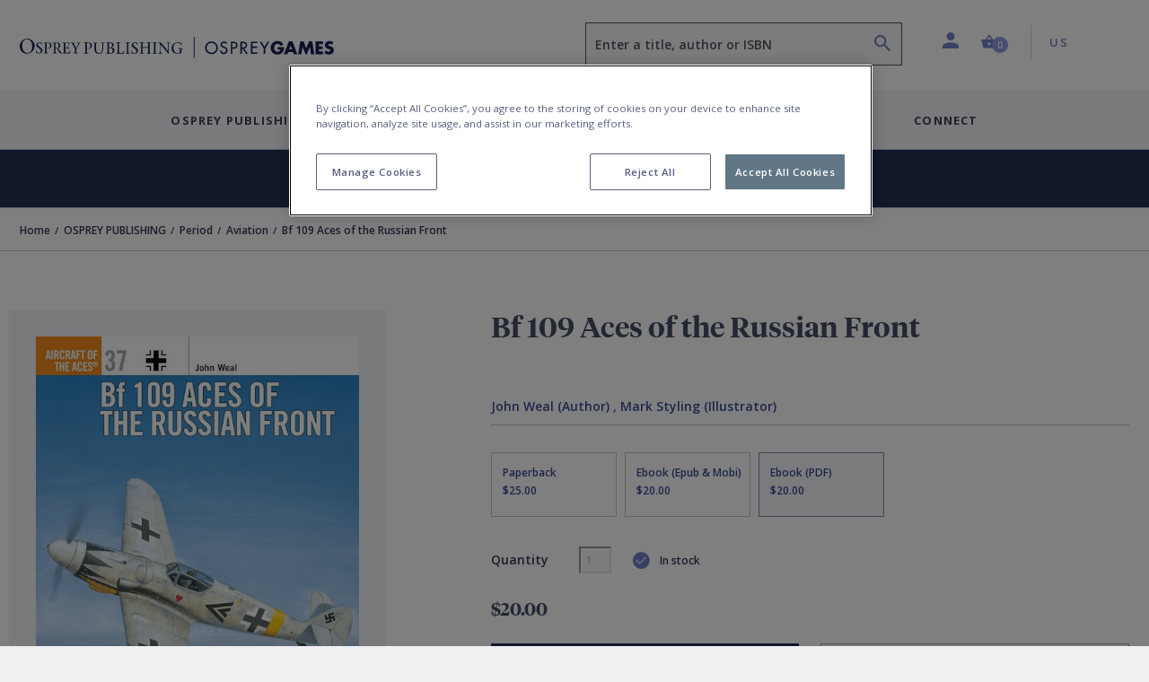

--- FILE ---
content_type: text/html; charset=utf-8
request_url: https://www.ospreypublishing.com/us/bf-109-aces-of-the-russian-front-9781782005667/
body_size: 23725
content:




<!doctype html>
<html lang="en">
<head>
    <!-- Required meta tags -->
    <meta charset="utf-8">
    <meta http-equiv="Content-Type" content="text/html; charset=UTF-8">
    <meta name="viewport" content="width=device-width, initial-scale=1, shrink-to-fit=no">


    <!-- Bootstrap CSS -->
    <link rel="stylesheet" integrity="sha384-ggOyR0iXCbMQv3Xipma34MD+dH/1fQ784/j6cY/iJTQUOhcWr7x9JvoRxT2MZw1T" crossorigin="anonymous" href="https://stackpath.bootstrapcdn.com/bootstrap/4.3.1/css/bootstrap.min.css">
    <link rel="stylesheet" integrity="sha384-wvfXpqpZZVQGK6TAh5PVlGOfQNHSoD2xbE+QkPxCAFlNEevoEH3Sl0sibVcOQVnN" crossorigin="anonymous" href="https://stackpath.bootstrapcdn.com/font-awesome/4.7.0/css/font-awesome.min.css">
    <link rel="stylesheet" href="/css/styles.css">
        <link rel="stylesheet" href="/css/main-osprey.min.css">
        <link rel="icon" type="image/x-icon" href="/img/favicon/osprey/favicon.ico">
        <link rel="apple-touch-icon" sizes="180x180" href="/img/favicon/osprey/apple-touch-icon.png">
        <link rel="icon" type="image/png" sizes="32x32" href="/img/favicon/osprey/favicon-32x32.png">
        <link rel="icon" type="image/png" sizes="16x16" href="/img/favicon/osprey/favicon-16x16.png">
        <link rel="manifest" href="/img/favicon/osprey/site.webmanifest">
        <link rel="mask-icon" color="#000000" href="/img/favicon/osprey/safari-pinned-tab.svg">
        <link rel="shortcut icon" href="/img/osprey/favicon/favicon.ico">
        <link rel="icon" type="image/x-icon" href="/img/osprey/favicon/favicon.ico">
        <meta name="msapplication-TileColor" content="#ffffff">
        <meta name="theme-color" content="#ffffff">

    
    <script>
        if (typeof (dataLayer) !== "undefined") 
        {
            dataLayer.push({
                    "event": "page_load",
                    "product_subcategory": "logged_out",
                    "user_id": ''
                });
        }
    </script>


    <script>
        window.dataLayer = window.dataLayer || [];
        dataLayer.push({
            event: "page declaration",
            page_type: "product",
            page_category: ["Home","OSPREY PUBLISHING","Period","Aviation","Bf 109 Aces of the Russian Front"],
            user_id: "undefined",
            login_status: "logged out",
            osprey_membership_type: "undefined",
        });
    </script>

        <!-- Google Tag Manager -->
        <script>
            (function (w, d, s, l, i) {
                w[l] = w[l] || []; w[l].push({
                    'gtm.start':
                        new Date().getTime(), event: 'gtm.js'
                }); var f = d.getElementsByTagName(s)[0],
                    j = d.createElement(s), dl = l != 'dataLayer' ? '&l=' + l : ''; j.async = true; j.src =
                        'https://www.googletagmanager.com/gtm.js?id=' + i + dl; f.parentNode.insertBefore(j, f);
            })(window, document, 'script', 'dataLayer', 'GTM-NQKV755');
        </script>
        <!-- End Google Tag Manager -->


        <!-- OneTrust Cookies Consent Notice start for  http://ospreypublishing.com  -->
        <script type="text/javascript" charset="UTF-8" data-domain-script="67ec158e-ec1c-40d4-8233-a814a48823dd" src="https://cdn-ukwest.onetrust.com/scripttemplates/otSDKStub.js"></script>
        <script type="text/javascript">
            function OptanonWrapper() { }
        </script>
        <!-- OneTrust Cookies Consent Notice end for  http://ospreypublishing.com  -->

    <!-- HTML Templates -->
    <script src="/scripts/recaptcha.js"></script>

    <script>
        BbRecaptcha.init("6LeQzoQaAAAAAAddTVNtsC2lu11dk2WBYCRtakYy");
    </script>

        <link rel="stylesheet" href="/css/html-osprey.min.css">

    <script src="https://kit.fontawesome.com/49787fca92.js"></script>
    <link rel="stylesheet" href="https://fonts.googleapis.com/css?family=Open&#x2B;Sans:400,600,700&amp;display=swap">


    <title>Bf 109 Aces of the Russian Front: : Aircraft of the Aces John Weal Osprey Publishing - Osprey</title>


    

    <meta name="description" content="The highest scoring aces of any aerial conflict were the Luftwaffe pilots involved in the bloody combats on the Russian Front.The most common fighter used by th&hellip;" />
    <meta name="author" content="osprey.com" />
    <meta property="article:author" content="osprey.com" />
    <meta name="keywords" content="" />

    <meta property="og:url" content="https://www.ospreypublishing.com/us/bf-109-aces-of-the-russian-front-9781782005667/" />
    <meta property="og:site_name" content="Osprey Publishing" />
    <meta property="og:type" content="books.book" />
    <meta property="og:title" content="Bf 109 Aces of the Russian Front" />
    <meta property="og:image" content="https://res.cloudinary.com/bloomsbury-atlas/image/upload/w_360,c_scale,dpr_1.5/jackets/9781782005667.jpg" />
    <meta property="books:isbn" content="9781782005667" />
            <meta property="books:author" content="John Weal" />
                <link rel="alternate" hreflang="en-ca" href="https://www.ospreypublishing.com/ca/bf-109-aces-of-the-russian-front-9781782005667/" />
                <link rel="alternate" hreflang="en-gb" href="https://www.ospreypublishing.com/uk/bf-109-aces-of-the-russian-front-9781782005667/" />
                <link rel="alternate" hreflang="en-us" href="https://www.ospreypublishing.com/us/bf-109-aces-of-the-russian-front-9781782005667/" />

    

    <script type='text/javascript' async='async' src="https://platform-api.sharethis.com/js/sharethis.js#property=5d80a476ab6f1000123c90c8&amp;product=inline-share-buttons"></script>
    <style>
    </style>
</head>
<body class="bg-white" data-site="OS" data-territory="US" data-territory-ip="US" data-account-type="" data-node-id="15936" data-host-address="104.23.243.194">



        <!-- Google Tag Manager (noscript) -->
        <noscript>
            <iframe src="https://www.googletagmanager.com/ns.html?id=GTM-NQKV755"
                    height="0" width="0" style="display:none;visibility:hidden"></iframe>
        </noscript>
        <!-- End Google Tag Manager (noscript) -->

    
<a class="skip-main" href="#main-content">Skip to main content</a>
<!--begin::mobile search modal-->
<div class="search-autocomplete-mobile" id="searchAutocompleteMobile">
    <div class="search-autocomplete-mobile__header">
        <div class="search-autocomplete-mobile--field-wrapper">
            <div class="input-group">
                <div class="input-group-prepend">
                    <button class="btn btn-search" type="button" id="searchButton" onclick="BloomsburyStore.searchButtonMobile(event)"><i class="bp-icon-search"></i></button>
                </div>
                <input type="text" id="autoCompleteSearchMobile" class="form-control" 
                       aria-label="Enter a title, author or ISBN" 
                       placeholder="Enter a title, author or ISBN" 
                       aria-describedby="searchButton" 
                       autocomplete="off"   
                        maxlength="256"
                       onkeypress="BloomsburyStore.searchKeypressMobile(event)"
                       data-url="/us/search"
                       data-autosuggesturl="/umbraco/surface/SearchSurface/Suggestions"
                       value="">
                <div class="input-group-append">
                    <button class="btn btn-close" type="button" id="searchAutocompleteMobileClose" aria-label="Close search"><i class="bp-icon-close"></i></button>
                </div>
            </div>
        </div>
    </div>
    <div class="search-autocomplete-mobile__content">
        <div id="autocompleteMobilePlaceholder" class="autocomplete-placeholder"><div class="autocomplete-suggestions" style="position: absolute; max-height: 300px; z-index: 10001; width: 302px; display: none;"><div class="autocomplete-no-suggestion">There are no results for your search</div></div></div>
    </div>
</div>
<!--end::mobile search modal-->
    


<!--begin::main navigation // Mobile -->
<nav class="bbtag-ga-mobile main-navigation main-navigation--mobile navbar navbar-light d-block d-lg-none">
    <div class="bbtag-ga-mobile main-navigation--mobile__page-header">
        <div>
            <a class="bbtag-ga-mobile navbar-toggler" href="#mMenu" aria-expanded="false" aria-label="Toggle navigation"></a>
                <a href="/us/" class="bbtag-ga-mobile page-header--logo page-header--logo__osprey"><img src="/img/osprey-mobile.svg" class="bbtag-ga-mobile img-fluid" alt=""></a>
        </div>
        <div class="bbtag-ga-mobile page-header--utils">
            <a href="#" id="mobileHeaderSearchOpen"><i aria-hidden="true" class="bbtag-ga-mobile bp-icon-search"></i></a>
            <div id="nav-mobile-cart">
                
<a href="/us/cart" class="nav-link header-basket__button">
    <span class="header-basket__icon"><i class="bp-icon-basket" aria-hidden="true"></i></span>
    <span class="sr-only">Shopping Cart (0 item)</span>
    <span class="header-basket__value">
        <span class="value" aria-hidden="true">0</span>
    </span>
</a>
            </div>
        </div>
    </div>
    <div class="bbtag-ga-mobile d-none">
        <nav id="mMenu" class="d-lg-none">
            <button class="bbtag-ga-mobile navbar-toggler" type="button" id="closeMMenu" aria-label="Toggle navigation">
                <i class="bbtag-ga-mobile bp-icon-close"></i>
            </button>
            <div class="bbtag-ga-mobile main-navigation--mobile--header justify-content-between">
                    <a href="/us/" class="bbtag-ga-mobile page-header--logo page-header--logo__osprey"><img src="/img/osprey-desktop.svg" width="150" alt="Osprey Publishing Home"></a>
            </div>
            <ul>
                            <li>
                                <span aria-label="Osprey Publishing">Osprey Publishing</span>
                                <ul>
                                        <li>
                                            <span class="bbtag-ga-mobile mobile-sub-nav-link" data-node-id="882d0ae4-8fca-47e4-9148-9fd9c4ce0beb">Browse by Series</span>
                                            <ul>
                                                    <li class="explore-link bbtag-ga-mobile">
                                                        <a href="/us/osprey-publishing/series/" class="bbtag-ga-mobile" data-tree="BOOKS|Browse by Series" title="Explore Browse by Series">Explore Browse by Series</a>
                                                    </li>
                                                        <li class="bbtag-ga-mobile">
                                                            <a style="text-transform: none;letter-spacing: -.1px;font-weight: 600;font-size: 14px;" class="bbtag-ga-mobile" data-tree="BOOKS|Browse by Series" href="/us/osprey-publishing/series/air-campaign/" title="Air Campaign">Air Campaign</a>
                                                        </li>
                                                        <li class="bbtag-ga-mobile">
                                                            <a style="text-transform: none;letter-spacing: -.1px;font-weight: 600;font-size: 14px;" class="bbtag-ga-mobile" data-tree="BOOKS|Browse by Series" href="/us/osprey-publishing/series/campaign/" title="Campaign">Campaign</a>
                                                        </li>
                                                        <li class="bbtag-ga-mobile">
                                                            <a style="text-transform: none;letter-spacing: -.1px;font-weight: 600;font-size: 14px;" class="bbtag-ga-mobile" data-tree="BOOKS|Browse by Series" href="/us/osprey-publishing/series/dogfight/" title="Dogfight">Dogfight</a>
                                                        </li>
                                                        <li class="bbtag-ga-mobile">
                                                            <a style="text-transform: none;letter-spacing: -.1px;font-weight: 600;font-size: 14px;" class="bbtag-ga-mobile" data-tree="BOOKS|Browse by Series" href="/us/osprey-publishing/series/men-at-arms/" title="Men-at-Arms">Men-at-Arms</a>
                                                        </li>
                                                        <li class="bbtag-ga-mobile">
                                                            <a style="text-transform: none;letter-spacing: -.1px;font-weight: 600;font-size: 14px;" class="bbtag-ga-mobile" data-tree="BOOKS|Browse by Series" href="/us/osprey-publishing/series/new-vanguard/" title="New Vanguard">New Vanguard</a>
                                                        </li>
                                                        <li class="bbtag-ga-mobile">
                                                            <a style="text-transform: none;letter-spacing: -.1px;font-weight: 600;font-size: 14px;" class="bbtag-ga-mobile" data-tree="BOOKS|Browse by Series" href="/us/osprey-publishing/series/x-planes/" title="X-Planes">X-Planes</a>
                                                        </li>
                                                        <li class="bbtag-ga-mobile">
                                                            <a style="text-transform: none;letter-spacing: -.1px;font-weight: 600;font-size: 14px;" class="bbtag-ga-mobile" data-tree="BOOKS|Browse by Series" href="/us/osprey-publishing/series/" title="See more...">See more...</a>
                                                        </li>
                                            </ul>
                                        </li>
                                        <li>
                                            <span class="bbtag-ga-mobile mobile-sub-nav-link" data-node-id="316b03c0-9af2-4cb5-9994-da1ed3a63626">Browse by Period</span>
                                            <ul>
                                                    <li class="explore-link bbtag-ga-mobile">
                                                        <a href="/us/osprey-publishing/period/" class="bbtag-ga-mobile" data-tree="BOOKS|Browse by Period" title="Explore Browse by Period">Explore Browse by Period</a>
                                                    </li>
                                                        <li class="bbtag-ga-mobile">
                                                            <a style="text-transform: none;letter-spacing: -.1px;font-weight: 600;font-size: 14px;" class="bbtag-ga-mobile" data-tree="BOOKS|Browse by Period" href="/us/osprey-publishing/period/ancient-warfare/" title="Ancient Warfare">Ancient Warfare</a>
                                                        </li>
                                                        <li class="bbtag-ga-mobile">
                                                            <a style="text-transform: none;letter-spacing: -.1px;font-weight: 600;font-size: 14px;" class="bbtag-ga-mobile" data-tree="BOOKS|Browse by Period" href="/us/osprey-publishing/period/medieval-warfare/" title="Medieval Warfare">Medieval Warfare</a>
                                                        </li>
                                                        <li class="bbtag-ga-mobile">
                                                            <a style="text-transform: none;letter-spacing: -.1px;font-weight: 600;font-size: 14px;" class="bbtag-ga-mobile" data-tree="BOOKS|Browse by Period" href="/us/osprey-publishing/period/modern-warfare/" title="Modern Warfare">Modern Warfare</a>
                                                        </li>
                                                        <li class="bbtag-ga-mobile">
                                                            <a style="text-transform: none;letter-spacing: -.1px;font-weight: 600;font-size: 14px;" class="bbtag-ga-mobile" data-tree="BOOKS|Browse by Period" href="/us/osprey-publishing/period/napoleonic/" title="Napoleonic">Napoleonic</a>
                                                        </li>
                                                        <li class="bbtag-ga-mobile">
                                                            <a style="text-transform: none;letter-spacing: -.1px;font-weight: 600;font-size: 14px;" class="bbtag-ga-mobile" data-tree="BOOKS|Browse by Period" href="/us/osprey-publishing/period/world-war-1/" title="World War I">World War I</a>
                                                        </li>
                                                        <li class="bbtag-ga-mobile">
                                                            <a style="text-transform: none;letter-spacing: -.1px;font-weight: 600;font-size: 14px;" class="bbtag-ga-mobile" data-tree="BOOKS|Browse by Period" href="/us/osprey-publishing/period/world-war-2/" title="World War II">World War II</a>
                                                        </li>
                                                        <li class="bbtag-ga-mobile">
                                                            <a style="text-transform: none;letter-spacing: -.1px;font-weight: 600;font-size: 14px;" class="bbtag-ga-mobile" data-tree="BOOKS|Browse by Period" href="/us/osprey-publishing/period/" title="See more...">See more...</a>
                                                        </li>
                                            </ul>
                                        </li>
                                        <li>
                                            <span class="bbtag-ga-mobile mobile-sub-nav-link" data-node-id="e916bd27-666f-4019-9393-df7ca623bdd3">Upcoming Books</span>
                                            <ul>
                                                        <li class="bbtag-ga-mobile">
                                                            <a style="text-transform: none;letter-spacing: -.1px;font-weight: 600;font-size: 14px;" class="bbtag-ga-mobile" data-tree="BOOKS|Upcoming Books" href="/us/discover/available-this-month/" title="Available this month">Available this month</a>
                                                        </li>
                                                        <li class="bbtag-ga-mobile">
                                                            <a style="text-transform: none;letter-spacing: -.1px;font-weight: 600;font-size: 14px;" class="bbtag-ga-mobile" data-tree="BOOKS|Upcoming Books" href="/us/discover/pre-order-next-month/" title="Pre-order next month">Pre-order next month</a>
                                                        </li>
                                                        <li class="bbtag-ga-mobile">
                                                            <a style="text-transform: none;letter-spacing: -.1px;font-weight: 600;font-size: 14px;" class="bbtag-ga-mobile" data-tree="BOOKS|Upcoming Books" href="/us/discover/pre-order-2-months/" title="Pre-order 2 months">Pre-order 2 months</a>
                                                        </li>
                                                        <li class="bbtag-ga-mobile">
                                                            <a style="text-transform: none;letter-spacing: -.1px;font-weight: 600;font-size: 14px;" class="bbtag-ga-mobile" data-tree="BOOKS|Upcoming Books" href="/us/discover/pre-order-3-months/" title="Pre-order 3 months">Pre-order 3 months</a>
                                                        </li>
                                            </ul>
                                        </li>
                                </ul>
                            </li>
                            <li>
                                <span aria-label="Osprey Games">Osprey Games</span>
                                <ul>
                                        <li>
                                            <span class="bbtag-ga-mobile mobile-sub-nav-link" data-node-id="e964383c-e86f-48aa-b405-f3dc999fdd41">Browse by Series</span>
                                            <ul>
                                                        <li class="bbtag-ga-mobile">
                                                            <a style="text-transform: none;letter-spacing: -.1px;font-weight: 600;font-size: 14px;" class="bbtag-ga-mobile" data-tree="BOOKS|Browse by Series" href="/us/osprey-games/board-card-games/" title="Board &amp; Card Games">Board &amp; Card Games</a>
                                                        </li>
                                                        <li class="bbtag-ga-mobile">
                                                            <a style="text-transform: none;letter-spacing: -.1px;font-weight: 600;font-size: 14px;" class="bbtag-ga-mobile" data-tree="BOOKS|Browse by Series" href="/us/osprey-games/wargames/bolt-action/" title="Bolt Action">Bolt Action</a>
                                                        </li>
                                                        <li class="bbtag-ga-mobile">
                                                            <a style="text-transform: none;letter-spacing: -.1px;font-weight: 600;font-size: 14px;" class="bbtag-ga-mobile" data-tree="BOOKS|Browse by Series" href="/us/osprey-games/wargames/frostgrave/" title="Frostgrave">Frostgrave</a>
                                                        </li>
                                                        <li class="bbtag-ga-mobile">
                                                            <a style="text-transform: none;letter-spacing: -.1px;font-weight: 600;font-size: 14px;" class="bbtag-ga-mobile" data-tree="BOOKS|Browse by Series" href="/us/osprey-games/wargames/oathmark/" title="Oathmark">Oathmark</a>
                                                        </li>
                                                        <li class="bbtag-ga-mobile">
                                                            <a style="text-transform: none;letter-spacing: -.1px;font-weight: 600;font-size: 14px;" class="bbtag-ga-mobile" data-tree="BOOKS|Browse by Series" href="/us/osprey-games/roleplaying-games/" title="Osprey Roleplaying">Osprey Roleplaying</a>
                                                        </li>
                                                        <li class="bbtag-ga-mobile">
                                                            <a style="text-transform: none;letter-spacing: -.1px;font-weight: 600;font-size: 14px;" class="bbtag-ga-mobile" data-tree="BOOKS|Browse by Series" href="/us/osprey-games/wargames/osprey-wargames/" title="Osprey Wargames Series">Osprey Wargames Series</a>
                                                        </li>
                                                        <li class="bbtag-ga-mobile">
                                                            <a style="text-transform: none;letter-spacing: -.1px;font-weight: 600;font-size: 14px;" class="bbtag-ga-mobile" data-tree="BOOKS|Browse by Series" href="/us/osprey-games/wargames/other-wargames/" title="Other Wargames">Other Wargames</a>
                                                        </li>
                                                        <li class="bbtag-ga-mobile">
                                                            <a style="text-transform: none;letter-spacing: -.1px;font-weight: 600;font-size: 14px;" class="bbtag-ga-mobile" data-tree="BOOKS|Browse by Series" href="/us/osprey-games/wargames/stargrave/" title="Stargrave">Stargrave</a>
                                                        </li>
                                                        <li class="bbtag-ga-mobile">
                                                            <a style="text-transform: none;letter-spacing: -.1px;font-weight: 600;font-size: 14px;" class="bbtag-ga-mobile" data-tree="BOOKS|Browse by Series" href="/us/osprey-games/wargames/the-silver-bayonet/" title="The Silver Bayonet">The Silver Bayonet</a>
                                                        </li>
                                            </ul>
                                        </li>
                                        <li>
                                            <span class="bbtag-ga-mobile mobile-sub-nav-link" data-node-id="3caa3f67-090c-45ea-b86a-ce3fb76b50f7">Upcoming Books</span>
                                            <ul>
                                                        <li class="bbtag-ga-mobile">
                                                            <a style="text-transform: none;letter-spacing: -.1px;font-weight: 600;font-size: 14px;" class="bbtag-ga-mobile" data-tree="BOOKS|Upcoming Books" href="/us/discover/available-this-month/" title="Available this month">Available this month</a>
                                                        </li>
                                                        <li class="bbtag-ga-mobile">
                                                            <a style="text-transform: none;letter-spacing: -.1px;font-weight: 600;font-size: 14px;" class="bbtag-ga-mobile" data-tree="BOOKS|Upcoming Books" href="/us/discover/pre-order-next-month/" title="Pre-order next month">Pre-order next month</a>
                                                        </li>
                                                        <li class="bbtag-ga-mobile">
                                                            <a style="text-transform: none;letter-spacing: -.1px;font-weight: 600;font-size: 14px;" class="bbtag-ga-mobile" data-tree="BOOKS|Upcoming Books" href="/us/discover/pre-order-2-months/" title="Pre-order 2 months">Pre-order 2 months</a>
                                                        </li>
                                                        <li class="bbtag-ga-mobile">
                                                            <a style="text-transform: none;letter-spacing: -.1px;font-weight: 600;font-size: 14px;" class="bbtag-ga-mobile" data-tree="BOOKS|Upcoming Books" href="/us/discover/pre-order-3-months/" title="Pre-order 3 months">Pre-order 3 months</a>
                                                        </li>
                                            </ul>
                                        </li>
                                </ul>
                            </li>
                    <li>
                        <a href="/us/authors-index" title="Contributors"  data-tree="CONTRIBUTORS" aria-label="Contributors">Contributors</a>
                    </li>
                    <li>
                        <span aria-label="Discover">Discover</span>
                        <ul>
            <li>
                <span class="bbtag-ga-mobile mobile-sub-nav-link" data-node-id="19697" onclick="BloomsburyStore.mobileNavClickSub(this);" data-tree="Discover|Osprey Publishing">Osprey Publishing</span>
                <ul>
                </ul>
            </li>
            <li>
                <span class="bbtag-ga-mobile mobile-sub-nav-link" data-node-id="19698" onclick="BloomsburyStore.mobileNavClickSub(this);" data-tree="Discover|Have Your Say">Have Your Say</span>
                <ul>
                </ul>
            </li>
            <li>
                <span class="bbtag-ga-mobile mobile-sub-nav-link" data-node-id="19940" onclick="BloomsburyStore.mobileNavClickSub(this);" data-tree="Discover|Osprey Games">Osprey Games</span>
                <ul>
                </ul>
            </li>
            <li>
                <span class="bbtag-ga-mobile mobile-sub-nav-link" data-node-id="19639" onclick="BloomsburyStore.mobileNavClickSub(this);" data-tree="Discover|Gaming Resources">Gaming Resources</span>
                <ul>
                </ul>
            </li>
            <li><a style="text-transform: none; letter-spacing: -.1px; font-weight: 600; font-size: 14px;" href="/us/discover/newsletters/" target="" title="Newsletters" data-tree="Discover|Newsletters">Newsletters</a></li>
                        </ul>
                    </li>
                    <li class="bbtag-ga-mobile no-bottom-border">
                        <span aria-label="Connect">Connect</span>
                        <ul>
            <li>
                <span class="bbtag-ga-mobile mobile-sub-nav-link" data-node-id="19692" onclick="BloomsburyStore.mobileNavClickSub(this);" data-tree="Connect|About Us">About Us</span>
                <ul>
                </ul>
            </li>
            <li>
                <span class="bbtag-ga-mobile mobile-sub-nav-link" data-node-id="19693" onclick="BloomsburyStore.mobileNavClickSub(this);" data-tree="Connect|Contact Us">Contact Us</span>
                <ul>
                </ul>
            </li>
            <li>
                <span class="bbtag-ga-mobile mobile-sub-nav-link" data-node-id="19695" onclick="BloomsburyStore.mobileNavClickSub(this);" data-tree="Connect|Work With Us">Work With Us</span>
                <ul>
                </ul>
            </li>
                        </ul>
                    </li>
                <li class="bbtag-ga-mobile menu-seperator"></li>
                    <li class="bbtag-ga-mobile account-link account-link--not-signed-in">
                        <a href="/us/login" title="Sign in" aria-label="Sign in" data-tree="Sign in">Sign in</a>
                        <a href="/us/login" title="Create an account" aria-label="Create an account"  data-tree="Create an account">Create an account</a>
                    </li>
                    <li class="bbtag-ga-mobile account-link--sub account-link--sub__first pb-15"><a href="/us/help" title="Help" aria-label="Help" data-tree="Help">Help</a></li>

                <li class="bbtag-ga-mobile menu-seperator"></li>
                <li class="bbtag-ga-mobile nav-item support nav-item--basket">
                    <a class="bbtag-ga-mobile nav-link" href="/us/cart" title="Basket" aria-label="Basket" data-tree="Basket"><i class="bbtag-ga-mobile bp-icon-basket"></i>Basket</a>
                </li>
                <li class="bbtag-ga-mobile nav-item country nav-item--initial-case">
                    <span>Currently on the US site</span>
                    <ul class="bbtag-ga-mobile radio-style-list">
                                <li class="bbtag-ga-mobile nav-item radio-style-list__item">
                                    <a href="/uk/" class="bbtag-ga-mobile nav-link nav-link--direct"><span class="bbtag-ga-mobile radio-insert" data-tree="Territory|United Kingdom"></span><label for="">United Kingdom</label></a>
                                </li>
                                <li class="bbtag-ga-mobile nav-item radio-style-list__item radio-style-list__item--selected">
                                    <a href="/us/" class="bbtag-ga-mobile nav-link nav-link--direct"><span class="bbtag-ga-mobile radio-insert" data-tree="Territory|United States"></span><label for="">United States</label></a>
                                </li>
                                <li class="bbtag-ga-mobile nav-item radio-style-list__item">
                                    <a href="/ca/" class="bbtag-ga-mobile nav-link nav-link--direct"><span class="bbtag-ga-mobile radio-insert" data-tree="Territory|Canada"></span><label for="">Canada</label></a>
                                </li>
                    </ul>
                </li>
            </ul>
        </nav>
    </div>
</nav>
<!--end::main navigation // Mobile -->

    

<!--begin::main navigation // Desktop -->
<header>
<!--START Header Section-->
<div class="headerLogo d-none d-lg-block">
    <div class="headerLogoTitle">
        <div class="container">
            <div class="row">
                <div class="col-6 col-lg-4 col-xl-6">
                    <div class="headerLogoLeft">
                                    <a href="/us/"><img src="/img/osprey-desktop.svg" style="width: 350px; height: 46px;" class="img-fluid" alt="Osprey Publishing Home"></a>
                    </div>
                </div>
                <div class="col-6 col-lg-8 col-xl-6">
                    <div class="headerSectionRight">
                        <div class="row no-gutters">
                            <div class="col-6 col-md-6 col-lg-7 col-xl-7">
                                
                                <div class="form-group autocomplete-search-form-group">
                                        <label class="sr-only" for="autoCompleteSearch">Search</label>
                                        <input aria-describedby="search-summary-inner" type="text" class="form-control autocomplete-search" id="autoCompleteSearch" autocomplete="off"
                                           value=""
                                           placeholder="Enter a title, author or ISBN" data-url="/us/search"
                                           data-autosuggesturl="/umbraco/surface/SearchSurface/Suggestions"
                                           onkeypress="return BloomsburyStore.searchKeypress(event)" maxlength="256">
                                    <button aria-label="Search" name="submit" class="icon bp-icon-search" onclick="return BloomsburyStore.searchButton(event)"></button>
                                </div>
                            </div>
                            <div class="col-6 col-md-6 col-lg-5 col-xl-5">
                                <li class="header-links">
                                    <ul class="list-unstyled mb-0">
                                        <li class="header-dropdown ">
                                                <a class="nav-link dropdown-toggle user-toggler" href="/us/login" id="navbarDropdownAccount" role="button" data-toggle="dropdown" aria-haspopup="true" aria-expanded="false">
                                                    <i class="bp-icon-user" aria-hidden="true"></i>
                                                    <span class="sr-only">Profile</span>
                                                </a>
                                            <div class="dropdown-menu dropdown-menu-right" aria-labelledby="navbarDropdownAccount" aria-hidden="true">
                                                    <div class="dropdown-header">
                                                        <div class="account-link account-link--not-signed-in">
                                                            <a href="/us/login">Sign in</a>
                                                            <span class="vert-sep"></span>
                                                            <a href="/us/login">Create an account</a>
                                                        </div>
                                                    </div>
                                                    <div class="dropdown-body">
                                                        <a class="dropdown-item" href="/us/help">Help</a>
                                                    </div>
                                            </div>
                                        </li>
                                        
                                        <li class="nav-item header-basket--list" id="nav-desktop-cart">
                                            
<a href="/us/cart" role="button" class="nav-link header-basket__button">
    <span class="header-basket__icon"><i class="bp-icon-basket" aria-hidden="true"></i></span>
    <span class="header-basket__value">
        <span class="sr-only">Shopping Cart (0 item)</span>
        <span class="value" aria-hidden="true">0</span>
    </span>
</a>
<span id="headerBasketArrowIndicator" class="header-basket__arrow "></span>
<div class="header-basket__dropdown" id="headerBasketDropdown" aria-hidden="true">
    <div>
        <div class="header-basket__dropdown--header">
            <div class="header-basket__dropdown--header-title">
                <h3>Basket</h3>
            </div>
            <div class="header-basket__dropdown--header-overview">
                <span class="header-basket--items">
                    <i class="bp-icon-basket" aria-hidden="true"></i><span class="sr-only">Shopping Cart</span> 0 item(s)
                </span>
                <a class="header-basket--edit" href="/us/cart" title="Edit basket" aria-label="Edit basket">Edit basket <i class="bp-icon-pen" aria-hidden="true"></i></a>
            </div>
        </div>
        <div class="header-basket__dropdown--footer">
            <div class="header-basket__dropdown--footer-upper">
                <span>Sub-total (excluding delivery)</span>
            </div>
            <a href="/us/cart" class="btn btn-primary btn-lg btn-block header-basket__dropdown--footer-checkout">Checkout</a>
        </div>

    </div>
</div>

                                        </li>
                                   
                                            <li class="header-dropdown territory">
                                                    <a class="nav-link  dropdown-toggle" href="/us/" id="navbarDropdownTerritories" role="button" data-toggle="dropdown" aria-haspopup="true" aria-expanded="false"><span class="sr-only">Country: </span> US</a>
                                                <div class="dropdown-menu dropdown-menu-right" aria-labelledby="navbarDropdownTerritories" aria-hidden="true">
                                                    <div class="dropdown-header">
                                                        <h5>Shop in</h5>
                                                    </div>
                                                    <div class="dropdown-body">
                                                            <a class="dropdown-item territory-link" data-territory-link="/uk/" data-current="0">United Kingdom</a>
                                                            <a class="dropdown-item territory-link" data-territory-link="/us/" data-current="1">United States</a>
                                                            <a class="dropdown-item territory-link" data-territory-link="/ca/" data-current="0">Canada</a>
                                                    </div>
                                                </div>
                                            </li>
                                    </ul>
                                </li>
                            </div>
                        </div>
                    </div>
                </div>
            </div>
        </div>
    </div>
</div>
<!--END Header Section-->
<!--begin::main navigation // Desktop -->
<nav class="main-navigation main-navigation--desktop d-none d-lg-block navbar navbar-expand-lg navbar-light">

    <button class="navbar-toggler" type="button" data-toggle="collapse" data-target="#navbarSupportedContent" aria-controls="navbarSupportedContent" aria-expanded="false" aria-label="Toggle navigation">
        <span class="navbar-toggler-icon"></span>
    </button>
    <div class="collapse navbar-collapse justify-content-center" id="navbarSupportedContent">

        <div class="d-flex justify-content-center navbar-nav--wrapper">
            <ul class="navbar-nav" id="desktopMainNavigation">

                            <li class="nav-item dropdown is-link">
                                <a class="nav-link dropdown-toggle collapsed" href="/us/osprey-publishing/"  id="fb3e173a-1a0d-446b-a270-9ff7eda38783" role="button" data-toggle="collapse" data-target="#mPanelfb3e173a-1a0d-446b-a270-9ff7eda38783" aria-haspopup="true" aria-expanded="false">Osprey Publishing</a>
                            </li>
                            <li class="nav-item dropdown is-link">
                                <a class="nav-link dropdown-toggle collapsed" href="/us/osprey-games/"  id="d0762b2c-9958-4b29-8dfc-8f6f104e6d2b" role="button" data-toggle="collapse" data-target="#mPaneld0762b2c-9958-4b29-8dfc-8f6f104e6d2b" aria-haspopup="true" aria-expanded="false">Osprey Games</a>
                            </li>
                    <li class="nav-item">
                        <a class="nav-link" href="/us/authors-index" data-tree="CONTRIBUTORS">Contributors</a>
                    </li>
                <li class="nav-item dropdown">
                    <a class="nav-link dropdown-toggle collapsed" href="#mPanelDiscover" id="bpDiscover" role="button" data-toggle="collapse" data-target="#mPanelDiscover" aria-haspopup="true" aria-expanded="false">Discover</a>
                </li>
                <li class="nav-item dropdown">
                    <a class="nav-link dropdown-toggle collapsed" href="#mPanelConnect" id="bpConnect" role="button" data-toggle="collapse" data-target="#mPanelConnect" aria-haspopup="true" aria-expanded="false">Connect</a>
                </li>
            </ul>
        </div>

        <div class="dropdown-menus megamenu" id="megamenuParent">
                        <div class="dropdown-menu keep-open" data-parent="#megamenuParent" aria-labelledby="fb3e173a-1a0d-446b-a270-9ff7eda38783" id="mPanelfb3e173a-1a0d-446b-a270-9ff7eda38783">
                            <div class="container" style="">
                                <div class="row">
                                    <div class="col-12">
                                        <div class="content-columns d-flex">
                                                    <div class="p-2 flex-v-col order-1 pr-20" role="list">
                                                        <div role="listitem">
                                                            <div role="listitem">
                                                                    <span class="sub-sub-level-nav-items--header ml-0 mt-0">
                                                                    <a href="/us/osprey-publishing/series/" title="Browse by Series" aria-label="Browse by Series" data-tree="Osprey Publishing|Browse by Series">Browse by Series</a>
                                                                </span>
                                                            </div>
                                                       </div>
                                                            <div role="list">
                                                                <div role="listitem" class="sub-sub-level-nav-items ml-0 mt-0 mb-0">
                                                                    <a href="/us/osprey-publishing/series/air-campaign/" target="" class="nav-item" title="Air Campaign" aria-label="Air Campaign" data-tree="Osprey Publishing|Browse by Series|Air Campaign">Air Campaign</a>
                                                                </div>
                                                            </div>
                                                            <div role="list">
                                                                <div role="listitem" class="sub-sub-level-nav-items ml-0 mt-0 mb-0">
                                                                    <a href="/us/osprey-publishing/series/campaign/" target="" class="nav-item" title="Campaign" aria-label="Campaign" data-tree="Osprey Publishing|Browse by Series|Campaign">Campaign</a>
                                                                </div>
                                                            </div>
                                                            <div role="list">
                                                                <div role="listitem" class="sub-sub-level-nav-items ml-0 mt-0 mb-0">
                                                                    <a href="/us/osprey-publishing/series/dogfight/" target="" class="nav-item" title="Dogfight" aria-label="Dogfight" data-tree="Osprey Publishing|Browse by Series|Dogfight">Dogfight</a>
                                                                </div>
                                                            </div>
                                                            <div role="list">
                                                                <div role="listitem" class="sub-sub-level-nav-items ml-0 mt-0 mb-0">
                                                                    <a href="/us/osprey-publishing/series/men-at-arms/" target="" class="nav-item" title="Men-at-Arms" aria-label="Men-at-Arms" data-tree="Osprey Publishing|Browse by Series|Men-at-Arms">Men-at-Arms</a>
                                                                </div>
                                                            </div>
                                                            <div role="list">
                                                                <div role="listitem" class="sub-sub-level-nav-items ml-0 mt-0 mb-0">
                                                                    <a href="/us/osprey-publishing/series/new-vanguard/" target="" class="nav-item" title="New Vanguard" aria-label="New Vanguard" data-tree="Osprey Publishing|Browse by Series|New Vanguard">New Vanguard</a>
                                                                </div>
                                                            </div>
                                                            <div role="list">
                                                                <div role="listitem" class="sub-sub-level-nav-items ml-0 mt-0 mb-0">
                                                                    <a href="/us/osprey-publishing/series/x-planes/" target="" class="nav-item" title="X-Planes" aria-label="X-Planes" data-tree="Osprey Publishing|Browse by Series|X-Planes">X-Planes</a>
                                                                </div>
                                                            </div>
                                                            <div role="list">
                                                                <div role="listitem" class="sub-sub-level-nav-items ml-0 mt-0 mb-0">
                                                                    <a href="/us/osprey-publishing/series/" target="" class="nav-item" title="See more..." aria-label="See more..." data-tree="Osprey Publishing|Browse by Series|See more...">See more...</a>
                                                                </div>
                                                            </div>
                                                </div>
                                                    <div class="p-2 flex-v-col order-1 pr-20" role="list">
                                                        <div role="listitem">
                                                            <div role="listitem">
                                                                    <span class="sub-sub-level-nav-items--header ml-0 mt-0">
                                                                    <a href="/us/osprey-publishing/period/" title="Browse by Period" aria-label="Browse by Period" data-tree="Osprey Publishing|Browse by Period">Browse by Period</a>
                                                                </span>
                                                            </div>
                                                       </div>
                                                            <div role="list">
                                                                <div role="listitem" class="sub-sub-level-nav-items ml-0 mt-0 mb-0">
                                                                    <a href="/us/osprey-publishing/period/ancient-warfare/" target="" class="nav-item" title="Ancient Warfare" aria-label="Ancient Warfare" data-tree="Osprey Publishing|Browse by Period|Ancient Warfare">Ancient Warfare</a>
                                                                </div>
                                                            </div>
                                                            <div role="list">
                                                                <div role="listitem" class="sub-sub-level-nav-items ml-0 mt-0 mb-0">
                                                                    <a href="/us/osprey-publishing/period/medieval-warfare/" target="" class="nav-item" title="Medieval Warfare" aria-label="Medieval Warfare" data-tree="Osprey Publishing|Browse by Period|Medieval Warfare">Medieval Warfare</a>
                                                                </div>
                                                            </div>
                                                            <div role="list">
                                                                <div role="listitem" class="sub-sub-level-nav-items ml-0 mt-0 mb-0">
                                                                    <a href="/us/osprey-publishing/period/modern-warfare/" target="" class="nav-item" title="Modern Warfare" aria-label="Modern Warfare" data-tree="Osprey Publishing|Browse by Period|Modern Warfare">Modern Warfare</a>
                                                                </div>
                                                            </div>
                                                            <div role="list">
                                                                <div role="listitem" class="sub-sub-level-nav-items ml-0 mt-0 mb-0">
                                                                    <a href="/us/osprey-publishing/period/napoleonic/" target="" class="nav-item" title="Napoleonic" aria-label="Napoleonic" data-tree="Osprey Publishing|Browse by Period|Napoleonic">Napoleonic</a>
                                                                </div>
                                                            </div>
                                                            <div role="list">
                                                                <div role="listitem" class="sub-sub-level-nav-items ml-0 mt-0 mb-0">
                                                                    <a href="/us/osprey-publishing/period/world-war-1/" target="" class="nav-item" title="World War I" aria-label="World War I" data-tree="Osprey Publishing|Browse by Period|World War I">World War I</a>
                                                                </div>
                                                            </div>
                                                            <div role="list">
                                                                <div role="listitem" class="sub-sub-level-nav-items ml-0 mt-0 mb-0">
                                                                    <a href="/us/osprey-publishing/period/world-war-2/" target="" class="nav-item" title="World War II" aria-label="World War II" data-tree="Osprey Publishing|Browse by Period|World War II">World War II</a>
                                                                </div>
                                                            </div>
                                                            <div role="list">
                                                                <div role="listitem" class="sub-sub-level-nav-items ml-0 mt-0 mb-0">
                                                                    <a href="/us/osprey-publishing/period/" target="" class="nav-item" title="See more..." aria-label="See more..." data-tree="Osprey Publishing|Browse by Period|See more...">See more...</a>
                                                                </div>
                                                            </div>
                                                </div>
                                                    <div class="p-2 flex-v-col order-1 pr-20" role="list">
                                                        <div role="listitem">
                                                                <span class="sub-sub-level-nav-items--header ml-0 mt-0">Upcoming Books</span>
                                                       </div>
                                                            <div role="list">
                                                                <div role="listitem" class="sub-sub-level-nav-items ml-0 mt-0 mb-0">
                                                                    <a href="/us/discover/available-this-month/" target="" class="nav-item" title="Available this month" aria-label="Available this month" data-tree="Osprey Publishing|Upcoming Books|Available this month">Available this month</a>
                                                                </div>
                                                            </div>
                                                            <div role="list">
                                                                <div role="listitem" class="sub-sub-level-nav-items ml-0 mt-0 mb-0">
                                                                    <a href="/us/discover/pre-order-next-month/" target="" class="nav-item" title="Pre-order next month" aria-label="Pre-order next month" data-tree="Osprey Publishing|Upcoming Books|Pre-order next month">Pre-order next month</a>
                                                                </div>
                                                            </div>
                                                            <div role="list">
                                                                <div role="listitem" class="sub-sub-level-nav-items ml-0 mt-0 mb-0">
                                                                    <a href="/us/discover/pre-order-2-months/" target="" class="nav-item" title="Pre-order 2 months" aria-label="Pre-order 2 months" data-tree="Osprey Publishing|Upcoming Books|Pre-order 2 months">Pre-order 2 months</a>
                                                                </div>
                                                            </div>
                                                            <div role="list">
                                                                <div role="listitem" class="sub-sub-level-nav-items ml-0 mt-0 mb-0">
                                                                    <a href="/us/discover/pre-order-3-months/" target="" class="nav-item" title="Pre-order 3 months" aria-label="Pre-order 3 months" data-tree="Osprey Publishing|Upcoming Books|Pre-order 3 months">Pre-order 3 months</a>
                                                                </div>
                                                            </div>
                                                </div>

                                        </div>
                                    </div>
                                </div>
                            </div>
                        </div>
                        <div class="dropdown-menu keep-open" data-parent="#megamenuParent" aria-labelledby="d0762b2c-9958-4b29-8dfc-8f6f104e6d2b" id="mPaneld0762b2c-9958-4b29-8dfc-8f6f104e6d2b">
                            <div class="container" style="">
                                <div class="row">
                                    <div class="col-12">
                                        <div class="content-columns d-flex">
                                                    <div class="p-2 flex-v-col order-1 pr-20" role="list">
                                                        <div role="listitem">
                                                                <span class="sub-sub-level-nav-items--header ml-0 mt-0">Browse by Series</span>
                                                       </div>
                                                            <div role="list">
                                                                <div role="listitem" class="sub-sub-level-nav-items ml-0 mt-0 mb-0">
                                                                    <a href="/us/osprey-games/board-card-games/" target="" class="nav-item" title="Board &amp; Card Games" aria-label="Board &amp; Card Games" data-tree="Osprey Games|Browse by Series|Board &amp; Card Games">Board &amp; Card Games</a>
                                                                </div>
                                                            </div>
                                                            <div role="list">
                                                                <div role="listitem" class="sub-sub-level-nav-items ml-0 mt-0 mb-0">
                                                                    <a href="/us/osprey-games/wargames/bolt-action/" target="" class="nav-item" title="Bolt Action" aria-label="Bolt Action" data-tree="Osprey Games|Browse by Series|Bolt Action">Bolt Action</a>
                                                                </div>
                                                            </div>
                                                            <div role="list">
                                                                <div role="listitem" class="sub-sub-level-nav-items ml-0 mt-0 mb-0">
                                                                    <a href="/us/osprey-games/wargames/frostgrave/" target="" class="nav-item" title="Frostgrave" aria-label="Frostgrave" data-tree="Osprey Games|Browse by Series|Frostgrave">Frostgrave</a>
                                                                </div>
                                                            </div>
                                                            <div role="list">
                                                                <div role="listitem" class="sub-sub-level-nav-items ml-0 mt-0 mb-0">
                                                                    <a href="/us/osprey-games/wargames/oathmark/" target="" class="nav-item" title="Oathmark" aria-label="Oathmark" data-tree="Osprey Games|Browse by Series|Oathmark">Oathmark</a>
                                                                </div>
                                                            </div>
                                                            <div role="list">
                                                                <div role="listitem" class="sub-sub-level-nav-items ml-0 mt-0 mb-0">
                                                                    <a href="/us/osprey-games/roleplaying-games/" target="" class="nav-item" title="Osprey Roleplaying" aria-label="Osprey Roleplaying" data-tree="Osprey Games|Browse by Series|Osprey Roleplaying">Osprey Roleplaying</a>
                                                                </div>
                                                            </div>
                                                            <div role="list">
                                                                <div role="listitem" class="sub-sub-level-nav-items ml-0 mt-0 mb-0">
                                                                    <a href="/us/osprey-games/wargames/osprey-wargames/" target="" class="nav-item" title="Osprey Wargames Series" aria-label="Osprey Wargames Series" data-tree="Osprey Games|Browse by Series|Osprey Wargames Series">Osprey Wargames Series</a>
                                                                </div>
                                                            </div>
                                                            <div role="list">
                                                                <div role="listitem" class="sub-sub-level-nav-items ml-0 mt-0 mb-0">
                                                                    <a href="/us/osprey-games/wargames/other-wargames/" target="" class="nav-item" title="Other Wargames" aria-label="Other Wargames" data-tree="Osprey Games|Browse by Series|Other Wargames">Other Wargames</a>
                                                                </div>
                                                            </div>
                                                            <div role="list">
                                                                <div role="listitem" class="sub-sub-level-nav-items ml-0 mt-0 mb-0">
                                                                    <a href="/us/osprey-games/wargames/stargrave/" target="" class="nav-item" title="Stargrave" aria-label="Stargrave" data-tree="Osprey Games|Browse by Series|Stargrave">Stargrave</a>
                                                                </div>
                                                            </div>
                                                            <div role="list">
                                                                <div role="listitem" class="sub-sub-level-nav-items ml-0 mt-0 mb-0">
                                                                    <a href="/us/osprey-games/wargames/the-silver-bayonet/" target="" class="nav-item" title="The Silver Bayonet" aria-label="The Silver Bayonet" data-tree="Osprey Games|Browse by Series|The Silver Bayonet">The Silver Bayonet</a>
                                                                </div>
                                                            </div>
                                                </div>
                                                    <div class="p-2 flex-v-col order-1 pr-20" role="list">
                                                        <div role="listitem">
                                                                <span class="sub-sub-level-nav-items--header ml-0 mt-0">Upcoming Books</span>
                                                       </div>
                                                            <div role="list">
                                                                <div role="listitem" class="sub-sub-level-nav-items ml-0 mt-0 mb-0">
                                                                    <a href="/us/discover/available-this-month/" target="" class="nav-item" title="Available this month" aria-label="Available this month" data-tree="Osprey Games|Upcoming Books|Available this month">Available this month</a>
                                                                </div>
                                                            </div>
                                                            <div role="list">
                                                                <div role="listitem" class="sub-sub-level-nav-items ml-0 mt-0 mb-0">
                                                                    <a href="/us/discover/pre-order-next-month/" target="" class="nav-item" title="Pre-order next month" aria-label="Pre-order next month" data-tree="Osprey Games|Upcoming Books|Pre-order next month">Pre-order next month</a>
                                                                </div>
                                                            </div>
                                                            <div role="list">
                                                                <div role="listitem" class="sub-sub-level-nav-items ml-0 mt-0 mb-0">
                                                                    <a href="/us/discover/pre-order-2-months/" target="" class="nav-item" title="Pre-order 2 months" aria-label="Pre-order 2 months" data-tree="Osprey Games|Upcoming Books|Pre-order 2 months">Pre-order 2 months</a>
                                                                </div>
                                                            </div>
                                                            <div role="list">
                                                                <div role="listitem" class="sub-sub-level-nav-items ml-0 mt-0 mb-0">
                                                                    <a href="/us/discover/pre-order-3-months/" target="" class="nav-item" title="Pre-order 3 months" aria-label="Pre-order 3 months" data-tree="Osprey Games|Upcoming Books|Pre-order 3 months">Pre-order 3 months</a>
                                                                </div>
                                                            </div>
                                                </div>

                                        </div>
                                    </div>
                                </div>
                            </div>
                        </div>



            <div class="dropdown-menu keep-open" data-parent="#megamenuParent" aria-labelledby="bpConnect" id="mPanelConnect">
        <main class="container">
            <div class="row">
                <div class="col-12">
                    <div class="content-columns d-flex">
<div class="p-2 flex-v-col order-1 pr-20" role="list"><div role="listitem">                                    <span class="sub-sub-level-nav-items--header ml-0 mt-0">About Us</span>
<div class="sub-submenu-list" role="list">                                            <div role="listitem" class="sub-sub-level-nav-items ml-0 mt-0 mb-0">
                                                <a href="/us/connect/about-us/overview/" target="" class="nav-item" title="Overview" aria-label="Overview" data-tree="Connect|About Us|Overview">Overview</a>
                                            </div>
                                            <div role="listitem" class="sub-sub-level-nav-items ml-0 mt-0 mb-0">
                                                <a href="/us/connect/about-us/about-osprey/" target="" class="nav-item" title="About Osprey" aria-label="About Osprey" data-tree="Connect|About Us|About Osprey">About Osprey</a>
                                            </div>
</div></div></div><div class="p-2 flex-v-col order-1 pr-20" role="list"><div role="listitem">                                    <span class="sub-sub-level-nav-items--header ml-0 mt-0">Contact Us</span>
<div class="sub-submenu-list" role="list">                                            <div role="listitem" class="sub-sub-level-nav-items ml-0 mt-0 mb-0">
                                                <a href="/us/help/" class="nav-item" title="Customer Service" aria-label="Customer Service" data-tree="Connect|Contact Us|Customer Service">Customer Service</a>
                                            </div>
                                            <div role="listitem" class="sub-sub-level-nav-items ml-0 mt-0 mb-0">
                                                <a href="/us/connect/contact-us/catalogues-and-stock-list/" target="" class="nav-item" title="Catalogues and Stock List" aria-label="Catalogues and Stock List" data-tree="Connect|Contact Us|Catalogues and Stock List">Catalogues and Stock List</a>
                                            </div>
                                            <div role="listitem" class="sub-sub-level-nav-items ml-0 mt-0 mb-0">
                                                <a href="/us/connect/contact-us/permissions/" target="" class="nav-item" title="Permissions" aria-label="Permissions" data-tree="Connect|Contact Us|Permissions">Permissions</a>
                                            </div>
                                            <div role="listitem" class="sub-sub-level-nav-items ml-0 mt-0 mb-0">
                                                <a href="/us/connect/contact-us/replacement-parts/" target="" class="nav-item" title="Replacement Parts" aria-label="Replacement Parts" data-tree="Connect|Contact Us|Replacement Parts">Replacement Parts</a>
                                            </div>
                                            <div role="listitem" class="sub-sub-level-nav-items ml-0 mt-0 mb-0">
                                                <a href="/us/connect/contact-us/trade-contacts/" target="" class="nav-item" title="Trade Contacts" aria-label="Trade Contacts" data-tree="Connect|Contact Us|Trade Contacts">Trade Contacts</a>
                                            </div>
                                            <div role="listitem" class="sub-sub-level-nav-items ml-0 mt-0 mb-0">
                                                <a href="/us/connect/contact-us/writing-for-us/" target="" class="nav-item" title="Writing for Us" aria-label="Writing for Us" data-tree="Connect|Contact Us|Writing for Us">Writing for Us</a>
                                            </div>
                                            <div role="listitem" class="sub-sub-level-nav-items ml-0 mt-0 mb-0">
                                                <a href="/us/connect/contact-us/ai-policy-for-authors-and-illustrators/" target="" class="nav-item" title="AI Policy for Authors and Illustrators" aria-label="AI Policy for Authors and Illustrators" data-tree="Connect|Contact Us|AI Policy for Authors and Illustrators">AI Policy for Authors and Illustrators</a>
                                            </div>
</div></div></div><div class="p-2 flex-v-col order-1 pr-20" role="list"><div role="listitem">                                    <span class="sub-sub-level-nav-items--header ml-0 mt-0">Work With Us</span>
<div class="sub-submenu-list" role="list">                                            <div role="listitem" class="sub-sub-level-nav-items ml-0 mt-0 mb-0">
                                                <a href="/us/connect/work-with-us/current-opportunities/" target="" class="nav-item" title="Current Opportunities" aria-label="Current Opportunities" data-tree="Connect|Work With Us|Current Opportunities">Current Opportunities</a>
                                            </div>
</div></div></div>                    </div>
                </div>
            </div>
        </main>
            </div>

            <div class="dropdown-menu keep-open" data-parent="#megamenuParent" aria-labelledby="bpDiscover" id="mPanelDiscover">
        <main class="container">
            <div class="row">
                <div class="col-12">
                    <div class="content-columns d-flex">
<div class="p-2 flex-v-col order-1 pr-20" role="list"><div role="listitem">                                    <span class="sub-sub-level-nav-items--header ml-0 mt-0">Osprey Publishing</span>
<div class="sub-submenu-list" role="list">                                            <div role="listitem" class="sub-sub-level-nav-items ml-0 mt-0 mb-0">
                                                <a href="/us/osprey-blog/?c=Osprey%20Publishing" class="nav-item" title="Blog" aria-label="Blog" data-tree="Discover|Osprey Publishing|Blog">Blog</a>
                                            </div>
                                            <div role="listitem" class="sub-sub-level-nav-items ml-0 mt-0 mb-0">
                                                <a href="/us/membership/" class="nav-item" title="Membership" aria-label="Membership" data-tree="Discover|Osprey Publishing|Membership">Membership</a>
                                            </div>
                                            <div role="listitem" class="sub-sub-level-nav-items ml-0 mt-0 mb-0">
                                                <a href="/us/discover/extended-bibliographies-and-tables/" class="nav-item" title="Extended Bibliographies" aria-label="Extended Bibliographies" data-tree="Discover|Osprey Publishing|Extended Bibliographies">Extended Bibliographies</a>
                                            </div>
                                            <div role="listitem" class="sub-sub-level-nav-items ml-0 mt-0 mb-0">
                                                <a href="/us/discover/osprey-publishing/machine-of-the-month/" target="" class="nav-item" title="Machine of the Month" aria-label="Machine of the Month" data-tree="Discover|Osprey Publishing|Machine of the Month">Machine of the Month</a>
                                            </div>
</div></div></div><div class="p-2 flex-v-col order-1 pr-20" role="list"><div role="listitem">                                    <span class="sub-sub-level-nav-items--header ml-0 mt-0">Have Your Say</span>
<div class="sub-submenu-list" role="list">                                            <div role="listitem" class="sub-sub-level-nav-items ml-0 mt-0 mb-0">
                                                <a href="/us/discover/have-your-say/book-vote/" target="" class="nav-item" title="Book Vote" aria-label="Book Vote" data-tree="Discover|Have Your Say|Book Vote">Book Vote</a>
                                            </div>
                                            <div role="listitem" class="sub-sub-level-nav-items ml-0 mt-0 mb-0">
                                                <a href="/us/discover/have-your-say/books-youd-like-to-read/" target="" class="nav-item" title="Books You&#x27;d Like to Read" aria-label="Books You&#x27;d Like to Read" data-tree="Discover|Have Your Say|Books You&#x27;d Like to Read">Books You&#x27;d Like to Read</a>
                                            </div>
</div></div></div><div class="p-2 flex-v-col order-1 pr-20" role="list"><div role="listitem">                                    <span class="sub-sub-level-nav-items--header ml-0 mt-0">Osprey Games</span>
<div class="sub-submenu-list" role="list">                                            <div role="listitem" class="sub-sub-level-nav-items ml-0 mt-0 mb-0">
                                                <a href="/us/osprey-blog/?c=Osprey%20Games" class="nav-item" title="Blog" aria-label="Blog" data-tree="Discover|Osprey Games|Blog">Blog</a>
                                            </div>
</div></div></div><div class="p-2 flex-v-col order-1 pr-20" role="list"><div role="listitem">                                  <span class="sub-sub-level-nav-items--header ml-0 mt-0"> <a href="/us/discover/gaming-resources/" title="Gaming Resources" aria-label="Gaming Resources" data-tree="Discover|Gaming Resources">Gaming Resources</a></span>
<div class="sub-submenu-list" role="list">                                            <div role="listitem" class="sub-sub-level-nav-items ml-0 mt-0 mb-0">
                                                <a href="/us/discover/gaming-resources/board-card-games/" target="" class="nav-item" title="Board &amp; Card Games" aria-label="Board &amp; Card Games" data-tree="Discover|Gaming Resources|Board &amp; Card Games">Board &amp; Card Games</a>
                                            </div>
                                            <div role="listitem" class="sub-sub-level-nav-items ml-0 mt-0 mb-0">
                                                <a href="/us/discover/gaming-resources/osprey-roleplaying/" target="" class="nav-item" title="Osprey Roleplaying" aria-label="Osprey Roleplaying" data-tree="Discover|Gaming Resources|Osprey Roleplaying">Osprey Roleplaying</a>
                                            </div>
                                            <div role="listitem" class="sub-sub-level-nav-items ml-0 mt-0 mb-0">
                                                <a href="/us/discover/gaming-resources/frostgrave-stargrave/" target="" class="nav-item" title="Frostgrave &amp; Stargrave" aria-label="Frostgrave &amp; Stargrave" data-tree="Discover|Gaming Resources|Frostgrave &amp; Stargrave">Frostgrave &amp; Stargrave</a>
                                            </div>
                                            <div role="listitem" class="sub-sub-level-nav-items ml-0 mt-0 mb-0">
                                                <a href="/us/discover/gaming-resources/other-wargames/" target="" class="nav-item" title="Other Wargames" aria-label="Other Wargames" data-tree="Discover|Gaming Resources|Other Wargames">Other Wargames</a>
                                            </div>
                                            <div role="listitem" class="sub-sub-level-nav-items ml-0 mt-0 mb-0">
                                                <a href="/us/discover/gaming-resources/osprey-wargames-series/" target="" class="nav-item" title="Osprey Wargames Series" aria-label="Osprey Wargames Series" data-tree="Discover|Gaming Resources|Osprey Wargames Series">Osprey Wargames Series</a>
                                            </div>
</div></div></div><div class="p-2 flex-v-col order-1 pr-20" role="list"><div role="listitem">                                  <span class="sub-sub-level-nav-items--header ml-0 mt-0"> <a href="/us/discover/newsletters/" title="Newsletters" aria-label="Newsletters" data-tree="Discover|Newsletters">Newsletters</a></span>
</div></div>                    </div>
                </div>
            </div>
        </main>
            </div>



        </div>

    </div>
</nav>
<!--end::main navigation // Desktop -->
</header>

    <div class="modal bp-modal fade modal-mobilebasket" id="modalBasketPreviewMobile" tabindex="-1" role="dialog" aria-labelledby="basketPreviewMobileTitle" aria-hidden="true">
    <div class="modal-dialog modal-dialog-centered modal-dialog-scrollable" role="document">
        <div class="modal-content">
            <div class="modal-header">
                <h2 class="modal-title" id="basketPreviewMobileTitle">Item added to basket</h2>
            </div>
            <div id="headerBasketMobileModalContent" class="mobile-basket-placeholder modal-body"></div>
            <div class="modal-footer d-flex flex-column">                
                <div class="mobile-basket--overview container-fluid">                    
                    <span class="header-basket--items" aria-hidden="true"><i class="bp-icon-basket"></i> <span id="mobileBasketOverviewNumItems"></span> item(s)</span>
                    <a class="header-basket--edit" href="/us/cart" title="Edit basket" aria-label="Edit basket">Edit basket <i class="bp-icon-pen" aria-hidden="true"></i></a>                                        
                </div>                
                <div class="modal-footer--actions text-center d-flex flex-column">
                    <a href="/us/cart" title="Checkout" aria-label="Checkout" class="btn btn-primary btn-lg btn-block">Checkout</a>
                    <button type="button" class="btn btn-tertiary btn-lg btn-block" data-dismiss="modal" title="Continue Shopping" aria-label="Continue Shopping">Continue Shopping</button>
                </div>
            </div>
        </div>
    </div>
</div>

    <div class="modal bp-modal fade modal-mobilebasket" id="modalWishlistPreviewMobile" tabindex="-1" role="dialog" aria-labelledby="basketPreviewMobileTitle" aria-hidden="true">
    <div class="modal-dialog modal-dialog-centered modal-dialog-scrollable" role="document">
        <div class="modal-content">
            <div class="modal-header">
                <h2 class="modal-title" id="wishlistPreviewMobileTitle">Item added to wishlist</h2>
            </div>
            <div id="headerWishListMobileModalContent" class="mobile-basket-placeholder modal-body"></div>
            <div class="modal-footer d-flex flex-column">                
                <div class="mobile-basket--overview container-fluid">                    
                    <span class="header-basket--items" aria-hidden="true"><i class="bp-icon-basket"></i> <span id="mobileWishListOverviewNumItems"></span> item(s)</span>
                    <a class="header-basket--edit" href="https://www.ospreypublishing.com/us/Account/WishList/Index" title="Edit basket" aria-label="Edit basket">Edit wishlist <i class="bp-icon-pen" aria-hidden="true"></i></a>                                        
                </div>                
                <div class="modal-footer--actions text-center d-flex flex-column">
                    <button type="button" class="btn btn-tertiary btn-lg btn-block" data-dismiss="modal" title="Continue Shopping" aria-label="Continue Shopping">Continue Shopping</button>
                </div>
            </div>
        </div>
    </div>
</div>

                    <section class="section bg-white">
                        <div class="helpTipFullWidth" style="background-color: #252e52;">
                                <p><font color="#fff"> Free US delivery on orders $35 or over</font></p>
                        </div>
                    </section>
    <main id="main-content">

<!--START breadcrumbs-->
<section class="section bg-white">
    <div class="breadcrumbs">
        <div class="container">
            <nav aria-label="Breadcrumb" class="breadcrumbs-inner">
                <ul>
                        <li><a href="/us/">Home</a></li>
                                <li><a href="/us/osprey-publishing/">OSPREY PUBLISHING</a></li>
                                <li><a href="/us/osprey-publishing/period/">Period</a></li>
                            <li><a href="/us/osprey-publishing/period/aviation/">Aviation</a></li>
                        <li aria-current="page">Bf 109 Aces of the Russian Front</li>
                </ul>
            </nav>   
        </div>           
    </div>          
</section> 
<!--END breadcrumbs-->
        
<input id="productId" value="e69d9134-24fc-4513-afb7-2c748fe02f8b" type="hidden" />






<section class="section bg-white">
    <div class="container">
        <div class="row" id="button_states">
            <div class="col-12">
                <div class="component-demo mt-5 mb-5">
                    <div class="row">
                        <div class="col-12">
                            <div class="product-detail-wrapper">
                                <div class="row">
                                    <div class="col-12 col-md-5 col-lg-4 col-xl-4">
                                        <div class="row">
                                            <!--begin::product detail header Tablet and Desktop -->
                                            <div class="product-detail-header d-block d-md-none d-lg-none d-xl-none">
                                                <h1>Bf 109 Aces of the Russian Front</h1>
                                                <h3></h3>
                                                    <div class="contributors-list-new">
                                                        <p class="heading-level-5">
                                                            <span>
                                                                    <a href="/us/author/john-weal/" title="John Weal" aria-label="John Weal">John Weal (Author)</a>
,                                                                     <a href="/us/author/mark-styling/" title="Mark Styling" aria-label="Mark Styling">Mark Styling (Illustrator)</a>
                                                            </span>
                                                        </p>
                                                    </div>

                                            </div>
                                            <!--end::product detail header Tablet and Desktop -->
                                            <!--begin::product detail book cover lightbox light gallery-->
                                            <div class="product-detail-lightbox-lightgallery large mb-30">
                                                <div class="image-mobile position-relative">
                                                    <a href="#" class="light-gallery-open product-detail-lightbox-lightgallery--image-link" data-gallerysource="lg1"></a>

                                                    <div class="product-detail-lightbox-lightgallery--image position-relative">
                                                        <a href="#" class="light-gallery-open" data-gallerysource="lg1"><img src="https://res.cloudinary.com/bloomsbury-atlas/image/upload/w_360,c_scale,dpr_1.5/jackets/9781782005667.jpg" class="img-fluid" alt="Bf 109 Aces of the Russian Front cover"></a>
                                                        <div class="look-inside-button" style="display: none; position: absolute;right: 0;top: 0;width: auto;cursor: pointer;">
                                                            <img src="/css/img/look-inside.png" alt="Look Inside">
                                                        </div>
                                                    </div>
                                                    <div class="light-gallery hidden" id="lg1">
                                                        <a href="https://res.cloudinary.com/bloomsbury-atlas/image/upload/w_568,c_scale,dpr_1.5/jackets/9781782005667.jpg" class="item" data-src="https://res.cloudinary.com/bloomsbury-atlas/image/upload/w_360,c_scale,dpr_1.5/jackets/9781782005667.jpg"><img src="https://res.cloudinary.com/bloomsbury-atlas/image/upload/w_568,c_scale,dpr_1.5/jackets/9781782005667.jpg" width="800" alt="Bf 109 Aces of the Russian Front cover"></a>
                                                    </div>
                                                </div>
                                            </div>
                                            <!--end::product detail book cover lightbox light gallery-->
                                            <!--begin::product detail sharing-->
                                            <div class="product-detail-sharing">
                                                <ul class="sharing sharing--small">
                                                    <li role="heading" aria-level="3">Share</li>
                                                    <li><a href="javascript:void(0);" class="st-custom-button" aria-label="Share on Facebook" data-network="facebook" data-image="https://res.cloudinary.com/bloomsbury-atlas/image/upload/w_360,c_scale,dpr_1.5/jackets/9781782005667.jpg" data-title="Bf 109 Aces of the Russian Front - "><i class="bp-icon-facebook" aria-hidden="true"></i></a></li>
                                                    <li><a href="javascript:void(0);" class="st-custom-button" aria-label="Share on X (formally known as Twitter)" data-network="twitter" data-image="https://res.cloudinary.com/bloomsbury-atlas/image/upload/w_360,c_scale,dpr_1.5/jackets/9781782005667.jpg" data-title="Bf 109 Aces of the Russian Front - "><i class="bp-icon-x" aria-hidden="true"></i></a></li>
                                                    <li><a href="javascript:void(0);" class="st-custom-button" aria-label="Share on Pinterest" data-network="pinterest" data-image="https://res.cloudinary.com/bloomsbury-atlas/image/upload/w_360,c_scale,dpr_1.5/jackets/9781782005667.jpg" data-title="Bf 109 Aces of the Russian Front - "><i class="bp-icon-pinterest" aria-hidden="true"></i></a></li>
                                                    <li><a href="javascript:void(0);" class="st-custom-button" aria-label="Share via Email" data-network="email" data-image="https://res.cloudinary.com/bloomsbury-atlas/image/upload/w_360,c_scale,dpr_1.5/jackets/9781782005667.jpg" data-title="Bf 109 Aces of the Russian Front - " data-email-subject="I saw this and thought you would like it" data-message="https://www.ospreypublishing.com/us/bf-109-aces-of-the-russian-front-9781782005667/

Bf 109 Aces of the Russian Front

John Weal, Mark Styling

Osprey Publishing"><i class="bp-icon-message" aria-hidden="true"></i></a></li>
                                                    <li><a href="javascript:void(0);" class="click-to-copy" aria-label="Copy product link to clipboard" data-url="https://www.ospreypublishing.com/us/bf-109-aces-of-the-russian-front-9781782005667/" data-feedback="Product link copied to clipboard"><i class="bp-icon-link" aria-hidden="true"></i></a></li>
                                                </ul>
                                            </div>
                                            <!--end::product detail sharing-->
                                        </div>
                                    </div>
                                    <div class="col-12 col-md-6 offset-md-1 offset-lg-1 offset-xl-1 col-lg-7 col-xl-7">
                                        <!--begin::product detail header Tablet and Desktop -->
                                        <div class="product-detail-header d-none d-md-block">
                                            <h1>Bf 109 Aces of the Russian Front</h1>
                                            <p class="heading-level-3"></p>
                                                <div class="contributors-list-new">
                                                    <p class="heading-level-5">
                                                        <span>
                                                                <a href="/us/author/john-weal/">John Weal (Author)</a>
,                                                                 <a href="/us/author/mark-styling/">Mark Styling (Illustrator)</a>
                                                        </span>
                                                    </p>
                                                </div>



                                        </div>
                                        <!--end::product detail header Tablet and Desktop -->


                                        <div id="buy-without-subscription-container" style="">
                                            

<!--begin::product detail formats  -->
    <div class="product-detail-formats mb-3">


        <div class="product-detail-formats__content">
            <div class="product-detail-formats__format-list in initial-in d-none d-lg-block">

                            <a href="/us/bf-109-aces-of-the-russian-front-9781841760841/" role="checkbox" aria-checked="false" class="format-option" data-pf-id="53ddaf6f-0cfe-4b80-919b-9c2d8ba8d835" data-ga-data="{&quot;item_id&quot;:&quot;9781841760841&quot;,&quot;item_name&quot;:&quot;Bf 109 Aces of the Russian Front&quot;,&quot;affiliation&quot;:&quot;US&quot;,&quot;coupon&quot;:&quot;&quot;,&quot;currency&quot;:&quot;USD&quot;,&quot;discount&quot;:0,&quot;index&quot;:0,&quot;item_brand&quot;:&quot;John Weal&quot;,&quot;item_category&quot;:&quot;Osprey Publishing&quot;,&quot;item_category2&quot;:&quot;Aviation&quot;,&quot;item_category3&quot;:&quot;World War 2&quot;,&quot;item_category4&quot;:&quot;Aircraft of the Aces&quot;,&quot;item_category5&quot;:null,&quot;item_list_id&quot;:null,&quot;item_list_name&quot;:null,&quot;item_variant&quot;:&quot;Paperback&quot;,&quot;location_id&quot;:null,&quot;price&quot;:0,&quot;quantity&quot;:1,&quot;product_order_type&quot;:&quot;standard&quot;,&quot;product_hostname&quot;:&quot;ospreypublishing.com&quot;}">
                                <span class="format-option__title">Paperback</span>
                                <span class="format-option__value">$25.00</span>
                            </a>
                            <a href="/us/bf-109-aces-of-the-russian-front-9781782005285/" role="checkbox" aria-checked="false" class="format-option" data-pf-id="53315ba1-3c0f-49bb-8e90-c44f230d8cac" data-ga-data="{&quot;item_id&quot;:&quot;9781782005285&quot;,&quot;item_name&quot;:&quot;Bf 109 Aces of the Russian Front&quot;,&quot;affiliation&quot;:&quot;US&quot;,&quot;coupon&quot;:&quot;&quot;,&quot;currency&quot;:&quot;USD&quot;,&quot;discount&quot;:0,&quot;index&quot;:0,&quot;item_brand&quot;:&quot;John Weal&quot;,&quot;item_category&quot;:&quot;Osprey Publishing&quot;,&quot;item_category2&quot;:&quot;Aviation&quot;,&quot;item_category3&quot;:&quot;World War 2&quot;,&quot;item_category4&quot;:&quot;Aircraft of the Aces&quot;,&quot;item_category5&quot;:null,&quot;item_list_id&quot;:null,&quot;item_list_name&quot;:null,&quot;item_variant&quot;:&quot;Ebook&quot;,&quot;location_id&quot;:null,&quot;price&quot;:0,&quot;quantity&quot;:1,&quot;product_order_type&quot;:&quot;standard&quot;,&quot;product_hostname&quot;:&quot;ospreypublishing.com&quot;}">
                                <span class="format-option__title">Ebook (Epub &amp; Mobi)</span>
                                <span class="format-option__value">$20.00</span>
                            </a>
                            <a href="javascript:;" role="checkbox" aria-checked="true" class="format-option selected" data-pf-id="e69d9134-24fc-4513-afb7-2c748fe02f8b" data-ga-data="{&quot;item_id&quot;:&quot;9781782005667&quot;,&quot;item_name&quot;:&quot;Bf 109 Aces of the Russian Front&quot;,&quot;affiliation&quot;:&quot;US&quot;,&quot;coupon&quot;:&quot;&quot;,&quot;currency&quot;:&quot;USD&quot;,&quot;discount&quot;:0,&quot;index&quot;:0,&quot;item_brand&quot;:&quot;John Weal&quot;,&quot;item_category&quot;:&quot;Osprey Publishing&quot;,&quot;item_category2&quot;:&quot;Aviation&quot;,&quot;item_category3&quot;:&quot;World War 2&quot;,&quot;item_category4&quot;:&quot;Aircraft of the Aces&quot;,&quot;item_category5&quot;:null,&quot;item_list_id&quot;:null,&quot;item_list_name&quot;:null,&quot;item_variant&quot;:&quot;Ebook&quot;,&quot;location_id&quot;:null,&quot;price&quot;:0,&quot;quantity&quot;:1,&quot;product_order_type&quot;:&quot;standard&quot;,&quot;product_hostname&quot;:&quot;ospreypublishing.com&quot;}">
                                <span class="format-option__title">Ebook (PDF)</span>
                                <span class="format-option__value">$20.00</span>
                            </a>
            </div>
            <div class="product-detail-formats__format-table mt-20" id="formatTables">
                <ul class="format-tables">
                            <li>
                                <a href="/us/bf-109-aces-of-the-russian-front-9781841760841/">
                                    <span>Paperback</span>
                                    <span>$25.00</span>
                                </a>
                            </li>
                            <li>
                                <a href="/us/bf-109-aces-of-the-russian-front-9781782005285/">
                                    <span>Ebook (Epub &amp; Mobi)</span>
                                    <span>$20.00</span>
                                </a>
                            </li>
                            <li class="selected">
                                <a href="#">
                                    <span>Ebook (PDF)</span>
                                    <span>$20.00</span>
                                </a>
                            </li>
                </ul>
            </div>
            <div class="product-detail-formats__format-table-tablet mt-20 d-none d-sm-block d-md-block d-lg-none d-xl-none">
                <ul class="format-tables">
                            <li>
                                <a href="/us/bf-109-aces-of-the-russian-front-9781841760841/">
                                    <span>Paperback</span>
                                    <span>$25.00</span>
                                </a>
                            </li>
                            <li>
                                <a href="/us/bf-109-aces-of-the-russian-front-9781782005285/">
                                    <span>Ebook (Epub &amp; Mobi)</span>
                                    <span>$20.00</span>
                                </a>
                            </li>
                            <li class="selected">
                                <a href="#">
                                    <span>Ebook (PDF)</span>
                                    <span>$20.00</span>
                                </a>
                            </li>
                </ul>
            </div>
        </div>
        <div class="d-block d-sm-none mt-20 mb-20">
            <div class="mobile-formats">
                <select name="" id="mobileFormats" class="form-control selectric">
<option value='/us/bf-109-aces-of-the-russian-front-9781841760841/'  data-ga-data='{"item_id":"9781841760841","item_name":"Bf 109 Aces of the Russian Front","affiliation":"US","coupon":"","currency":"USD","discount":0,"index":0,"item_brand":"John Weal","item_category":"Osprey Publishing","item_category2":"Aviation","item_category3":"World War 2","item_category4":"Aircraft of the Aces","item_category5":null,"item_list_id":null,"item_list_name":null,"item_variant":"Paperback","location_id":null,"price":0,"quantity":1,"product_order_type":"standard","product_hostname":"ospreypublishing.com"}'>Paperback - $25.00</option><option value='/us/bf-109-aces-of-the-russian-front-9781782005285/'  data-ga-data='{"item_id":"9781782005285","item_name":"Bf 109 Aces of the Russian Front","affiliation":"US","coupon":"","currency":"USD","discount":0,"index":0,"item_brand":"John Weal","item_category":"Osprey Publishing","item_category2":"Aviation","item_category3":"World War 2","item_category4":"Aircraft of the Aces","item_category5":null,"item_list_id":null,"item_list_name":null,"item_variant":"Ebook","location_id":null,"price":0,"quantity":1,"product_order_type":"standard","product_hostname":"ospreypublishing.com"}'>Ebook (Epub & Mobi) - $20.00</option><option value='' selected data-ga-data='{"item_id":"9781782005667","item_name":"Bf 109 Aces of the Russian Front","affiliation":"US","coupon":"","currency":"USD","discount":0,"index":0,"item_brand":"John Weal","item_category":"Osprey Publishing","item_category2":"Aviation","item_category3":"World War 2","item_category4":"Aircraft of the Aces","item_category5":null,"item_list_id":null,"item_list_name":null,"item_variant":"Ebook","location_id":null,"price":0,"quantity":1,"product_order_type":"standard","product_hostname":"ospreypublishing.com"}'>Ebook (PDF) - $20.00</option>                </select>
            </div>
        </div>
    </div>
<!--end::product detail formats  -->
        <!--begin::product detail quantity Tablet Desktop -->
        <div class="product-detail-quantity disabled">
            <span class="product-detail-quantity__title">
                Quantity
            </span>
            <span class="product-detail-quantity__input">
                <div class="input-group input-group--spinner input-group--spinner-sm">
                    <input type="number" class="input-spinner" value="1" min="1" max="1"
                           step="1" id="item-quantity" aria-live="assertive" role="status" aria-label="Quantity"
                           onfocus="this.oldvalue = this.value;"
                           onkeypress="return BloomsburyStore.isNumber(event)" />
                </div>
            </span>
                <span class="product-detail-quantity__label-status">
                    <span class="stock-status in-stock">In stock</span>
                </span>

        </div>
        <div class="product-detail-price">

                <span class="product-detail-price__sell-price">$20.00</span>

        </div>
        <div class="product-detail-buttons mb-30 row">
                    <div class="col-12 col-xl-6 mb-15">
                        <a href="#" class="btn btn-primary d-block" id="addToCartButton">Add to basket</a>
                    </div>
            <div class="col-12 col-xl-6 mb-15">
                    <div id="wishList-btn-section">
                        <a href="#" class="btn btn-tertiary d-block btn-has-icon btn-two-state wishlist-add" id="addToWishList"
                           data-isloggedon="False">Add to wishlist</a>
                    </div>
            </div>
        </div>
        <!--begin::product detail notices  -->
        <!--end::product detail notices  -->
        <!--begin::product detail additional info -->
        <div class="product-detail-additional-info">
            <ul>
                <li class="product-detail-additional-info__header" style="">
                            <a href="/us/help/ebook-help">
                                Read on any device, including Android, Apple & Kindle
                            </a>
                </li>
            </ul>
        </div>
        <!--end::product detail additional info -->



                                        </div>
                                    </div>
                                </div>
                            </div>
                        </div>
                    </div>
                </div>
            </div>
        </div>
    </div>
</section>
<div class="modal bp-modal fade" id="unAuthorizedModal" tabindex="-1" role="dialog" aria-labelledby="error-message-modal-title" aria-hidden="true">
    <div class="modal-dialog modal-dialog-centered" role="document">
        <div class="modal-content">
            <div class="modal-header">
                <button type="button" class="close" data-dismiss="modal" aria-label="Close">
                    <span aria-hidden="true">&times;</span>
                </button>
            </div>
            <div class="modal-body text-center">
                <p>You must sign in to add this item to your wishlist. Please sign in or create an account</p>
            </div>
            <div class="modal-footer text-center">
                <a href="/us/login" class="btn btn-block btn-secondary">
                    Sign in
                </a>
                <a href="/us/login" class="btn btn-block btn-tertiary">
                    Create an account
                </a>
            </div>
        </div>
    </div>
</div>
<!--begin::product detail description-->
<section class="section bg-white">
    <div class="container">
        <div class="row" id="button_states">
            <div class="col-12">
                <div class="component-demo mt-5 mb-5">

                    <div class="product-detail-description-wrapper">
                        <div class="row">

                            <!--START column-left-->
                            <div class="col-12 col-md-6">

                                <!--begin::product detail description -->

                                <div class="product-detail-description">
                                    <h3>Description</h3>
                                    <div class="product-detail-description__body readmore">

                                        <p><b>The highest scoring aces of any aerial conflict were the Luftwaffe pilots involved in the bloody combats on the Russian Front.</b><br/><br/>The most common fighter used by these pilots was the Bf 109, which was involved in the action from Operation Barbarossa in June 1941, through to the doomed Defence of the Reich in 1945. Units like JGs 5, 52 and 54 all flew the Messerschmitt fighter, progressing from Emil to Gustav variants.<br/><br/>This volume includes all the high-scoring aces, and explains just how difficult a job the Jagdwaffe faced on the Russian Front, and how its experts achieved such overwhelming scores.</p>
                                    </div>

                                </div>
                                <!--end::product detail description -->

                            </div>
                            <!--END column-left-->
                            <!--START column-right-->
                            <div class="col-12 col-md-4 offset-md-2">

                                <!--begin::product detail details -->
                                <div class="product-detail-details no-margin-top">
                                    <h3>Product details</h3>
                                    <table class="table">
                                        <tbody>
                                            <tr>
                                                <th>Published</th>
                                                <td>Oct 20 2012</td>
                                            </tr>
                                            <tr>
                                                <th>Format</th>
                                                <td>Ebook (PDF)</td>
                                            </tr>
                                                <tr>
                                                    <th>Edition</th>
                                                    <td>1st</td>
                                                </tr>
                                                    <tr>
                                                        <th>Extent</th>
                                                        <td>96</td>
                                                    </tr>
                                                <tr>
                                                    <th>ISBN</th>
                                                    <td>9781782005667</td>
                                                </tr>
                                                <tr>
                                                    <th>Imprint</th>
                                                    <td>Osprey Publishing</td>
                                                </tr>
                                                    <tr>
                                                        <th>Illustrations</th>
                                                        <td>127 b/w; 40 col</td>
                                                    </tr>
                                                    <tr>
                                                        <th>Series</th>
                                                        <td>Aircraft of the Aces</td>
                                                    </tr>
                                                    <tr>
                                                        <th>Short code</th>
                                                        <td>ACE 37</td>
                                                    </tr>
                                            <tr>
                                                <th>Publisher</th>
                                                <td>Bloomsbury Publishing</td>
                                            </tr>


                                        </tbody>
                                    </table>
                                </div>
                                <!--end::product detail details -->
                                <!--begin::product detail details -->
                                <!--end::product detail details -->

                            </div>
                            <!--END column-right-->
                        </div>
                    </div>
                </div>
            </div>
        </div>
    </div>
</section>
<!--end::product detail description-->

<!--begin::product detail gallery -->
<!--end::product detail gallery -->


<!--begin::product detail gallery -->
<!--end::product detail gallery -->


<!--begin::product detail about the author -->
<section class="section bg-lightgrey">
    <div class="about-the-author-wrapper">
        <div class="container">

            <!--header-->
            <div class="row">
                <div class="col-12">
                    <div class="about-the-author">
                        <div class="about-the-author__header">
                            <h2>About the contributors</h2>
                        </div>
                    </div>
                </div>
            </div>
            <!--header-->
            <!--START tile section-->
            <div class="row">
                    <!--START tile-->
                    <div class="col-sm-6 author-tile">
                        <div class="about-the-author">
                            <div class="about-the-author__content">
<div class="about-the-author__content--photo">
        <a href="/us/author/john-weal/" title="John Weal" aria-label="John Weal">
            <div class="about-the-author__content--photo-item">
                <span style="font-family:'TiemposHeadline', serif;font-size:38px;font-weight:400; color: white;position: absolute;top:50%;left: 50%;transform: translate(-50%, -50%)">JW</span>
            </div>
        </a>
</div>                                <div class="about-the-author__content--bio">
                                    <p class="heading-level-5">Author</p>
                                    <p class="heading-level-3"><a href="/us/author/john-weal/" title="John Weal" aria-label="John Weal">John Weal</a></p>
                                    <p>John Weal is Osprey's primary Luftwaffe author and&hellip; </p>
                                </div>
                            </div>
                        </div>
                    </div>
                    <!--END tile-->
                    <!--START tile-->
                    <div class="col-sm-6 author-tile">
                        <div class="about-the-author">
                            <div class="about-the-author__content">
<div class="about-the-author__content--photo">
        <a href="/us/author/mark-styling/" title="Mark Styling" aria-label="Mark Styling">
            <div class="about-the-author__content--photo-item">
                <span style="font-family:'TiemposHeadline', serif;font-size:38px;font-weight:400; color: white;position: absolute;top:50%;left: 50%;transform: translate(-50%, -50%)">MS</span>
            </div>
        </a>
</div>                                <div class="about-the-author__content--bio">
                                    <p class="heading-level-5">Illustrator</p>
                                    <p class="heading-level-3"><a href="/us/author/mark-styling/" title="Mark Styling" aria-label="Mark Styling">Mark Styling</a></p>
                                    <p>Mark Styling is better known to readers of Osprey&hellip; </p>
                                </div>
                            </div>
                        </div>
                    </div>
                    <!--END tile-->
            </div>
            <!--END tile section-->

        </div>
    </div>
</section>
<!--end::product detail about the author -->






<link rel="stylesheet" href="/css/sarah-j-mass.min.css">

 


<!--begin::product detail look inside -->
<section class="section bg-lightgrey">
    <div class="container">
        <div class="product-detail--a-look-inside-wrapper">
            <div class="row">
                            <div class="col-12 col-md-6 card">

                                <div class="product-detail--a-look-inside-tile card-body">
                                    <div class="row">

                                        <div class="col-12 col-lg-3">
                                            <div class="product-detail--a-look-inside-image">
                                                <img src="/img/discover_more.png" alt="">
                                            </div>
                                        </div>

                                        <div class="col-12 col-lg-9">
                                            <div class="product-detail--a-look-inside-text">
                                                <p class="heading-level-5 title">Resources</p>
                                                    <h3>Discover More</h3>
                                                <p class="text">Visit our exclusive member&#x27;s website to see artwork, maps, and more from this book.</p>
                                                <p class="link"><a href="https://ospreymembership.com/imagecollection?docid=osprey_images_9781841760841" target="_blank">Go to Member's Website</a> <i class="icon bp-icon-external"></i></p>
                                            </div>
                                        </div>

                                    </div>
                                </div>

                            </div>
                            <div class="col-12 col-md-6 card">

                                <div class="product-detail--a-look-inside-tile card-body">
                                    <div class="row">

                                        <div class="col-12 col-lg-3">
                                            <div class="product-detail--a-look-inside-image">
                                                <img src="/img/book_vote.png" alt="">
                                            </div>
                                        </div>

                                        <div class="col-12 col-lg-9">
                                            <div class="product-detail--a-look-inside-text">
                                                <p class="heading-level-5 title">Resources</p>
                                                    <h3>Book Vote</h3>
                                                <p class="text">Tell us what titles you would like to see published by Osprey, then vote for your favourites in our monthly book vote!</p>
                                                <p class="link"><a href="/us/discover/have-your-say/book-vote/" target="_blank">Go to Book Vote</a> <i class="icon bp-icon-external"></i></p>
                                            </div>
                                        </div>

                                    </div>
                                </div>

                            </div>
            </div>
        </div>
    </div>
</section>


<div class="container">
    
    <!--begin::product detail related titles OWL CAROUSEL -->
    <section class="section bg-white">
        <div>
            <div class="row">
                <div class="col-12">
                    <div class="product-detail-recently-viewed">
                        <div class="product-detail-recently-viewed__header">
                            <h2>Related Titles</h2>
                        </div>
                        <div class="row justify-content-md-center">
                            <div class="col-12">
                                <div class="product-detail-recently-viewed__content d-none d-lg-block d-zoom-block">
                                    <div class="owl-carousel owl-relatedtitles" style="display: block" id="owl-relatedtitles">
                                            <div class="item">
                                                <!-- begin::product listing item -->
                                                <div class="product-listing-item">
                                                    <div class="product-listing-item__image">
                                                        <a href="/us/heinkel-he-219-units-9781472867919/" title="Heinkel He 219 Units" aria-label="Heinkel He 219 Units" tabindex="-1"><img src="https://res.cloudinary.com/bloomsbury-atlas/image/upload/w_148,c_scale,dpr_1.5/jackets/9781472867919.jpg" alt="Heinkel He 219 Units cover"></a>
                                                    </div>
                                                    <div class="product-listing-item__info">
                                                        <div class="product-listing-item__info--title">
                                                            <a href="/us/heinkel-he-219-units-9781472867919/" title="Heinkel He 219 Units" aria-label="Heinkel He 219 Units">Heinkel He 219 Units</a>
                                                        </div>
                                                            <div class="product-listing-item__info--title">
                                                                <span>COM 159</span>
                                                            </div>
                                                        <div class="product-listing-item__info--author">
                                                            <a href="/us/author/martin-streetly/" title="Martin Streetly" aria-label="Martin Streetly">Martin Streetly</a>
                                                        </div>
                                                        <div class="product-listing-item__info--price test">
                                                                <span class="selling-price" style="font-weight: 600;">$25.00</span>
                                                        </div>
                                                        <div class="product-listing-item__info--format">
                                                            <a href="/us/heinkel-he-219-units-9781472867919/">
                                                                <span>
                                                                    Paperback
                                                                        <span>+2 other formats</span>
                                                                </span>
                                                            </a>
                                                        </div>
                                                    </div>
                                                </div>
                                                <!-- end::product listing item -->
                                            </div>
                                            <div class="item">
                                                <!-- begin::product listing item -->
                                                <div class="product-listing-item">
                                                    <div class="product-listing-item__image">
                                                        <a href="/us/okinawa-1945-9781472866745/" title="Okinawa 1945" aria-label="Okinawa 1945" tabindex="-1"><img src="https://res.cloudinary.com/bloomsbury-atlas/image/upload/w_148,c_scale,dpr_1.5/jackets/9781472866745.jpg" alt="Okinawa 1945 cover"></a>
                                                    </div>
                                                    <div class="product-listing-item__info">
                                                        <div class="product-listing-item__info--title">
                                                            <a href="/us/okinawa-1945-9781472866745/" title="Okinawa 1945" aria-label="Okinawa 1945">Okinawa 1945</a>
                                                        </div>
                                                            <div class="product-listing-item__info--title">
                                                                <span>ACM 59</span>
                                                            </div>
                                                        <div class="product-listing-item__info--author">
                                                            <a href="/us/author/angus-konstam/" title="Angus Konstam" aria-label="Angus Konstam">Angus Konstam</a>
                                                        </div>
                                                        <div class="product-listing-item__info--price test">
                                                                <span class="selling-price" style="font-weight: 600;">$25.00</span>
                                                        </div>
                                                        <div class="product-listing-item__info--format">
                                                            <a href="/us/okinawa-1945-9781472866745/">
                                                                <span>
                                                                    Paperback
                                                                        <span>+2 other formats</span>
                                                                </span>
                                                            </a>
                                                        </div>
                                                    </div>
                                                </div>
                                                <!-- end::product listing item -->
                                            </div>
                                            <div class="item">
                                                <!-- begin::product listing item -->
                                                <div class="product-listing-item">
                                                    <div class="product-listing-item__image">
                                                        <a href="/us/hump-194245-9781472865946/" title="Hump 1942&#x2013;45" aria-label="Hump 1942&#x2013;45" tabindex="-1"><img src="https://res.cloudinary.com/bloomsbury-atlas/image/upload/w_148,c_scale,dpr_1.5/jackets/9781472865946.jpg" alt="Hump 1942&#x2013;45 cover"></a>
                                                    </div>
                                                    <div class="product-listing-item__info">
                                                        <div class="product-listing-item__info--title">
                                                            <a href="/us/hump-194245-9781472865946/" title="Hump 1942&#x2013;45" aria-label="Hump 1942&#x2013;45">Hump 1942&#x2013;45</a>
                                                        </div>
                                                            <div class="product-listing-item__info--title">
                                                                <span>ACM 58</span>
                                                            </div>
                                                        <div class="product-listing-item__info--author">
                                                            <a href="/us/author/mark-lardas/" title="Mark Lardas" aria-label="Mark Lardas">Mark Lardas</a>
                                                        </div>
                                                        <div class="product-listing-item__info--price test">
                                                                <span class="selling-price" style="font-weight: 600;">$25.00</span>
                                                        </div>
                                                        <div class="product-listing-item__info--format">
                                                            <a href="/us/hump-194245-9781472865946/">
                                                                <span>
                                                                    Paperback
                                                                        <span>+2 other formats</span>
                                                                </span>
                                                            </a>
                                                        </div>
                                                    </div>
                                                </div>
                                                <!-- end::product listing item -->
                                            </div>
                                            <div class="item">
                                                <!-- begin::product listing item -->
                                                <div class="product-listing-item">
                                                    <div class="product-listing-item__image">
                                                        <a href="/us/vlr-p51-mustang-vs-japanese-fighters-9781472866400/" title="VLR P-51 Mustang vs Japanese Fighters" aria-label="VLR P-51 Mustang vs Japanese Fighters" tabindex="-1"><img src="https://res.cloudinary.com/bloomsbury-atlas/image/upload/w_148,c_scale,dpr_1.5/jackets/9781472866400.jpg" alt="VLR P-51 Mustang vs Japanese Fighters cover"></a>
                                                    </div>
                                                    <div class="product-listing-item__info">
                                                        <div class="product-listing-item__info--title">
                                                            <a href="/us/vlr-p51-mustang-vs-japanese-fighters-9781472866400/" title="VLR P-51 Mustang vs Japanese Fighters" aria-label="VLR P-51 Mustang vs Japanese Fighters">VLR P-51 Mustang vs Japanese Fighters</a>
                                                        </div>
                                                            <div class="product-listing-item__info--title">
                                                                <span>DUE 147</span>
                                                            </div>
                                                        <div class="product-listing-item__info--author">
                                                            <a href="/us/author/carl-molesworth/" title="Carl Molesworth" aria-label="Carl Molesworth">Carl Molesworth</a>
                                                        </div>
                                                        <div class="product-listing-item__info--price test">
                                                                <span class="selling-price" style="font-weight: 600;">$23.00</span>
                                                        </div>
                                                        <div class="product-listing-item__info--format">
                                                            <a href="/us/vlr-p51-mustang-vs-japanese-fighters-9781472866400/">
                                                                <span>
                                                                    Paperback
                                                                        <span>+2 other formats</span>
                                                                </span>
                                                            </a>
                                                        </div>
                                                    </div>
                                                </div>
                                                <!-- end::product listing item -->
                                            </div>
                                            <div class="item">
                                                <!-- begin::product listing item -->
                                                <div class="product-listing-item">
                                                    <div class="product-listing-item__image">
                                                        <a href="/us/defenders-of-the-reich-9781472862860/" title="Defenders of the Reich" aria-label="Defenders of the Reich" tabindex="-1"><img src="https://res.cloudinary.com/bloomsbury-atlas/image/upload/w_148,c_scale,dpr_1.5/jackets/9781472862860.jpg" alt="Defenders of the Reich cover"></a>
                                                    </div>
                                                    <div class="product-listing-item__info">
                                                        <div class="product-listing-item__info--title">
                                                            <a href="/us/defenders-of-the-reich-9781472862860/" title="Defenders of the Reich" aria-label="Defenders of the Reich">Defenders of the Reich</a>
                                                        </div>
                                                            <div class="product-listing-item__info--title">
                                                                <span>GNA </span>
                                                            </div>
                                                        <div class="product-listing-item__info--author">
                                                            <a href="/us/author/robert-forsyth/" title="Robert Forsyth" aria-label="Robert Forsyth">Robert Forsyth</a>
                                                        </div>
                                                        <div class="product-listing-item__info--price test">
                                                                <span class="selling-price" style="font-weight: 600;">$40.00</span>
                                                        </div>
                                                        <div class="product-listing-item__info--format">
                                                            <a href="/us/defenders-of-the-reich-9781472862860/">
                                                                <span>
                                                                    Hardback
                                                                        <span>+3 other formats</span>
                                                                </span>
                                                            </a>
                                                        </div>
                                                    </div>
                                                </div>
                                                <!-- end::product listing item -->
                                            </div>
                                            <div class="item">
                                                <!-- begin::product listing item -->
                                                <div class="product-listing-item">
                                                    <div class="product-listing-item__image">
                                                        <a href="/us/central-pacific-194345-9781472864871/" title="Central Pacific 1943&#x2013;45" aria-label="Central Pacific 1943&#x2013;45" tabindex="-1"><img src="https://res.cloudinary.com/bloomsbury-atlas/image/upload/w_148,c_scale,dpr_1.5/jackets/9781472864871.jpg" alt="Central Pacific 1943&#x2013;45 cover"></a>
                                                    </div>
                                                    <div class="product-listing-item__info">
                                                        <div class="product-listing-item__info--title">
                                                            <a href="/us/central-pacific-194345-9781472864871/" title="Central Pacific 1943&#x2013;45" aria-label="Central Pacific 1943&#x2013;45">Central Pacific 1943&#x2013;45</a>
                                                        </div>
                                                            <div class="product-listing-item__info--title">
                                                                <span>ACM 57</span>
                                                            </div>
                                                        <div class="product-listing-item__info--author">
                                                            <a href="/us/author/brian-lane-herder/" title="Brian Lane Herder" aria-label="Brian Lane Herder">Brian Lane Herder</a>
                                                        </div>
                                                        <div class="product-listing-item__info--price test">
                                                                <span class="selling-price" style="font-weight: 600;">$25.00</span>
                                                        </div>
                                                        <div class="product-listing-item__info--format">
                                                            <a href="/us/central-pacific-194345-9781472864871/">
                                                                <span>
                                                                    Paperback
                                                                        <span>+2 other formats</span>
                                                                </span>
                                                            </a>
                                                        </div>
                                                    </div>
                                                </div>
                                                <!-- end::product listing item -->
                                            </div>
                                            <div class="item">
                                                <!-- begin::product listing item -->
                                                <div class="product-listing-item">
                                                    <div class="product-listing-item__image">
                                                        <a href="/us/new-guinea-194243-9781472866554/" title="New Guinea 1942&#x2013;43" aria-label="New Guinea 1942&#x2013;43" tabindex="-1"><img src="https://res.cloudinary.com/bloomsbury-atlas/image/upload/w_148,c_scale,dpr_1.5/jackets/9781472866554.jpg" alt="New Guinea 1942&#x2013;43 cover"></a>
                                                    </div>
                                                    <div class="product-listing-item__info">
                                                        <div class="product-listing-item__info--title">
                                                            <a href="/us/new-guinea-194243-9781472866554/" title="New Guinea 1942&#x2013;43" aria-label="New Guinea 1942&#x2013;43">New Guinea 1942&#x2013;43</a>
                                                        </div>
                                                            <div class="product-listing-item__info--title">
                                                                <span>ACM 56</span>
                                                            </div>
                                                        <div class="product-listing-item__info--author">
                                                            <a href="/us/author/mark-stille/" title="Mark Stille" aria-label="Mark Stille">Mark Stille</a>
                                                        </div>
                                                        <div class="product-listing-item__info--price test">
                                                                <span class="selling-price" style="font-weight: 600;">$25.00</span>
                                                        </div>
                                                        <div class="product-listing-item__info--format">
                                                            <a href="/us/new-guinea-194243-9781472866554/">
                                                                <span>
                                                                    Paperback
                                                                        <span>+2 other formats</span>
                                                                </span>
                                                            </a>
                                                        </div>
                                                    </div>
                                                </div>
                                                <!-- end::product listing item -->
                                            </div>
                                            <div class="item">
                                                <!-- begin::product listing item -->
                                                <div class="product-listing-item">
                                                    <div class="product-listing-item__image">
                                                        <a href="/us/b52-stratofortress-units-in-combat-19922025-9781472865038/" title="B-52 Stratofortress Units in Combat 1992&#x2013;2025" aria-label="B-52 Stratofortress Units in Combat 1992&#x2013;2025" tabindex="-1"><img src="https://res.cloudinary.com/bloomsbury-atlas/image/upload/w_148,c_scale,dpr_1.5/jackets/9781472865038.jpg" alt="B-52 Stratofortress Units in Combat 1992&#x2013;2025 cover"></a>
                                                    </div>
                                                    <div class="product-listing-item__info">
                                                        <div class="product-listing-item__info--title">
                                                            <a href="/us/b52-stratofortress-units-in-combat-19922025-9781472865038/" title="B-52 Stratofortress Units in Combat 1992&#x2013;2025" aria-label="B-52 Stratofortress Units in Combat 1992&#x2013;2025">B-52 Stratofortress Units in Combat 1992&#x2013;2025</a>
                                                        </div>
                                                            <div class="product-listing-item__info--title">
                                                                <span>COM 158</span>
                                                            </div>
                                                        <div class="product-listing-item__info--author">
                                                            <a href="/us/author/peter-e-davies/" title="Peter E. Davies" aria-label="Peter E. Davies">Peter E. Davies</a>
                                                        </div>
                                                        <div class="product-listing-item__info--price test">
                                                                <span class="selling-price" style="font-weight: 600;">$25.00</span>
                                                        </div>
                                                        <div class="product-listing-item__info--format">
                                                            <a href="/us/b52-stratofortress-units-in-combat-19922025-9781472865038/">
                                                                <span>
                                                                    Paperback
                                                                        <span>+2 other formats</span>
                                                                </span>
                                                            </a>
                                                        </div>
                                                    </div>
                                                </div>
                                                <!-- end::product listing item -->
                                            </div>
                                            <div class="item">
                                                <!-- begin::product listing item -->
                                                <div class="product-listing-item">
                                                    <div class="product-listing-item__image">
                                                        <a href="/us/kursk-1943-9781472865199/" title="Kursk 1943" aria-label="Kursk 1943" tabindex="-1"><img src="https://res.cloudinary.com/bloomsbury-atlas/image/upload/w_148,c_scale,dpr_1.5/jackets/9781472865199.jpg" alt="Kursk 1943 cover"></a>
                                                    </div>
                                                    <div class="product-listing-item__info">
                                                        <div class="product-listing-item__info--title">
                                                            <a href="/us/kursk-1943-9781472865199/" title="Kursk 1943" aria-label="Kursk 1943">Kursk 1943</a>
                                                        </div>
                                                            <div class="product-listing-item__info--title">
                                                                <span>ACM 55</span>
                                                            </div>
                                                        <div class="product-listing-item__info--author">
                                                            <a href="/us/author/william-e-hiestand/" title="William E. Hiestand" aria-label="William E. Hiestand">William E. Hiestand</a>
                                                        </div>
                                                        <div class="product-listing-item__info--price test">
                                                                <span class="selling-price" style="font-weight: 600;">$25.00</span>
                                                        </div>
                                                        <div class="product-listing-item__info--format">
                                                            <a href="/us/kursk-1943-9781472865199/">
                                                                <span>
                                                                    Paperback
                                                                        <span>+2 other formats</span>
                                                                </span>
                                                            </a>
                                                        </div>
                                                    </div>
                                                </div>
                                                <!-- end::product listing item -->
                                            </div>
                                            <div class="item">
                                                <!-- begin::product listing item -->
                                                <div class="product-listing-item">
                                                    <div class="product-listing-item__image">
                                                        <a href="/us/swordfish-units-of-world-war-2-9781472865106/" title="Swordfish Units of World War 2" aria-label="Swordfish Units of World War 2" tabindex="-1"><img src="https://res.cloudinary.com/bloomsbury-atlas/image/upload/w_148,c_scale,dpr_1.5/jackets/9781472865106.jpg" alt="Swordfish Units of World War 2 cover"></a>
                                                    </div>
                                                    <div class="product-listing-item__info">
                                                        <div class="product-listing-item__info--title">
                                                            <a href="/us/swordfish-units-of-world-war-2-9781472865106/" title="Swordfish Units of World War 2" aria-label="Swordfish Units of World War 2">Swordfish Units of World War 2</a>
                                                        </div>
                                                            <div class="product-listing-item__info--title">
                                                                <span>COM 157</span>
                                                            </div>
                                                        <div class="product-listing-item__info--author">
                                                            <a href="/us/author/matthew-willis/" title="Matthew Willis" aria-label="Matthew Willis">Matthew Willis</a>
                                                        </div>
                                                        <div class="product-listing-item__info--price test">
                                                                <span class="selling-price" style="font-weight: 600;">$25.00</span>
                                                        </div>
                                                        <div class="product-listing-item__info--format">
                                                            <a href="/us/swordfish-units-of-world-war-2-9781472865106/">
                                                                <span>
                                                                    Paperback
                                                                        <span>+2 other formats</span>
                                                                </span>
                                                            </a>
                                                        </div>
                                                    </div>
                                                </div>
                                                <!-- end::product listing item -->
                                            </div>
                                            <div class="item">
                                                <!-- begin::product listing item -->
                                                <div class="product-listing-item">
                                                    <div class="product-listing-item__image">
                                                        <a href="/us/normandy-1944-9781472865809/" title="Normandy 1944" aria-label="Normandy 1944" tabindex="-1"><img src="https://res.cloudinary.com/bloomsbury-atlas/image/upload/w_148,c_scale,dpr_1.5/jackets/9781472865809.jpg" alt="Normandy 1944 cover"></a>
                                                    </div>
                                                    <div class="product-listing-item__info">
                                                        <div class="product-listing-item__info--title">
                                                            <a href="/us/normandy-1944-9781472865809/" title="Normandy 1944" aria-label="Normandy 1944">Normandy 1944</a>
                                                        </div>
                                                            <div class="product-listing-item__info--title">
                                                                <span>ACM 54</span>
                                                            </div>
                                                        <div class="product-listing-item__info--author">
                                                            <a href="/us/author/julian-hale/" title="Julian Hale" aria-label="Julian Hale">Julian Hale</a>
                                                        </div>
                                                        <div class="product-listing-item__info--price test">
                                                                <span class="selling-price" style="font-weight: 600;">$25.00</span>
                                                        </div>
                                                        <div class="product-listing-item__info--format">
                                                            <a href="/us/normandy-1944-9781472865809/">
                                                                <span>
                                                                    Paperback
                                                                        <span>+2 other formats</span>
                                                                </span>
                                                            </a>
                                                        </div>
                                                    </div>
                                                </div>
                                                <!-- end::product listing item -->
                                            </div>
                                            <div class="item">
                                                <!-- begin::product listing item -->
                                                <div class="product-listing-item">
                                                    <div class="product-listing-item__image">
                                                        <a href="/us/spitfire-i-9781472857675/" title="Spitfire I" aria-label="Spitfire I" tabindex="-1"><img src="https://res.cloudinary.com/bloomsbury-atlas/image/upload/w_148,c_scale,dpr_1.5/jackets/9781472857675.jpg" alt="Spitfire I cover"></a>
                                                    </div>
                                                    <div class="product-listing-item__info">
                                                        <div class="product-listing-item__info--title">
                                                            <a href="/us/spitfire-i-9781472857675/" title="Spitfire I" aria-label="Spitfire I">Spitfire I</a>
                                                        </div>
                                                            <div class="product-listing-item__info--title">
                                                                <span>DOG 13</span>
                                                            </div>
                                                        <div class="product-listing-item__info--author">
                                                            <a href="/us/author/tony-holmes/" title="Tony Holmes" aria-label="Tony Holmes">Tony Holmes</a>
                                                        </div>
                                                        <div class="product-listing-item__info--price test">
                                                                <span class="selling-price" style="font-weight: 600;">$23.00</span>
                                                        </div>
                                                        <div class="product-listing-item__info--format">
                                                            <a href="/us/spitfire-i-9781472857675/">
                                                                <span>
                                                                    Paperback
                                                                        <span>+2 other formats</span>
                                                                </span>
                                                            </a>
                                                        </div>
                                                    </div>
                                                </div>
                                                <!-- end::product listing item -->
                                            </div>
                                            <div class="item">
                                                <!-- begin::product listing item -->
                                                <div class="product-listing-item">
                                                    <div class="product-listing-item__image">
                                                        <a href="/us/raf-jaguar-units-in-combat-9781472865250/" title="RAF Jaguar Units in Combat" aria-label="RAF Jaguar Units in Combat" tabindex="-1"><img src="https://res.cloudinary.com/bloomsbury-atlas/image/upload/w_148,c_scale,dpr_1.5/jackets/9781472865250.jpg" alt="RAF Jaguar Units in Combat cover"></a>
                                                    </div>
                                                    <div class="product-listing-item__info">
                                                        <div class="product-listing-item__info--title">
                                                            <a href="/us/raf-jaguar-units-in-combat-9781472865250/" title="RAF Jaguar Units in Combat" aria-label="RAF Jaguar Units in Combat">RAF Jaguar Units in Combat</a>
                                                        </div>
                                                            <div class="product-listing-item__info--title">
                                                                <span>COM 156</span>
                                                            </div>
                                                        <div class="product-listing-item__info--author">
                                                            <a href="/us/author/michael-napier/" title="Michael Napier" aria-label="Michael Napier">Michael Napier</a>
                                                        </div>
                                                        <div class="product-listing-item__info--price test">
                                                                <span class="selling-price" style="font-weight: 600;">$25.00</span>
                                                        </div>
                                                        <div class="product-listing-item__info--format">
                                                            <a href="/us/raf-jaguar-units-in-combat-9781472865250/">
                                                                <span>
                                                                    Paperback
                                                                        <span>+2 other formats</span>
                                                                </span>
                                                            </a>
                                                        </div>
                                                    </div>
                                                </div>
                                                <!-- end::product listing item -->
                                            </div>
                                            <div class="item">
                                                <!-- begin::product listing item -->
                                                <div class="product-listing-item">
                                                    <div class="product-listing-item__image">
                                                        <a href="/us/over-cold-war-seas-9781472865526/" title="Over Cold War Seas" aria-label="Over Cold War Seas" tabindex="-1"><img src="https://res.cloudinary.com/bloomsbury-atlas/image/upload/w_148,c_scale,dpr_1.5/jackets/9781472865526.jpg" alt="Over Cold War Seas cover"></a>
                                                    </div>
                                                    <div class="product-listing-item__info">
                                                        <div class="product-listing-item__info--title">
                                                            <a href="/us/over-cold-war-seas-9781472865526/" title="Over Cold War Seas" aria-label="Over Cold War Seas">Over Cold War Seas</a>
                                                        </div>
                                                            <div class="product-listing-item__info--title">
                                                                <span>GNA </span>
                                                            </div>
                                                        <div class="product-listing-item__info--author">
                                                            <a href="/us/author/michael-napier/" title="Michael Napier" aria-label="Michael Napier">Michael Napier</a>
                                                        </div>
                                                        <div class="product-listing-item__info--price test">
                                                                <span class="selling-price" style="font-weight: 600;">$40.00</span>
                                                        </div>
                                                        <div class="product-listing-item__info--format">
                                                            <a href="/us/over-cold-war-seas-9781472865526/">
                                                                <span>
                                                                    Hardback
                                                                        <span>+2 other formats</span>
                                                                </span>
                                                            </a>
                                                        </div>
                                                    </div>
                                                </div>
                                                <!-- end::product listing item -->
                                            </div>
                                            <div class="item">
                                                <!-- begin::product listing item -->
                                                <div class="product-listing-item">
                                                    <div class="product-listing-item__image">
                                                        <a href="/us/france-1940-9781472864833/" title="France 1940" aria-label="France 1940" tabindex="-1"><img src="https://res.cloudinary.com/bloomsbury-atlas/image/upload/w_148,c_scale,dpr_1.5/jackets/9781472864833.jpg" alt="France 1940 cover"></a>
                                                    </div>
                                                    <div class="product-listing-item__info">
                                                        <div class="product-listing-item__info--title">
                                                            <a href="/us/france-1940-9781472864833/" title="France 1940" aria-label="France 1940">France 1940</a>
                                                        </div>
                                                            <div class="product-listing-item__info--title">
                                                                <span>ACM 53</span>
                                                            </div>
                                                        <div class="product-listing-item__info--author">
                                                            <a href="/us/author/james-s-corum/" title="James S. Corum" aria-label="James S. Corum">James S. Corum</a>
                                                        </div>
                                                        <div class="product-listing-item__info--price test">
                                                                <span class="selling-price" style="font-weight: 600;">$25.00</span>
                                                        </div>
                                                        <div class="product-listing-item__info--format">
                                                            <a href="/us/france-1940-9781472864833/">
                                                                <span>
                                                                    Paperback
                                                                        <span>+2 other formats</span>
                                                                </span>
                                                            </a>
                                                        </div>
                                                    </div>
                                                </div>
                                                <!-- end::product listing item -->
                                            </div>
                                            <div class="item">
                                                <!-- begin::product listing item -->
                                                <div class="product-listing-item">
                                                    <div class="product-listing-item__image">
                                                        <a href="/us/luftwaffe-bombers-vs-british-aa-defences-9781472865762/" title="Luftwaffe Bombers vs British AA Defences" aria-label="Luftwaffe Bombers vs British AA Defences" tabindex="-1"><img src="https://res.cloudinary.com/bloomsbury-atlas/image/upload/w_148,c_scale,dpr_1.5/jackets/9781472865762.jpg" alt="Luftwaffe Bombers vs British AA Defences cover"></a>
                                                    </div>
                                                    <div class="product-listing-item__info">
                                                        <div class="product-listing-item__info--title">
                                                            <a href="/us/luftwaffe-bombers-vs-british-aa-defences-9781472865762/" title="Luftwaffe Bombers vs British AA Defences" aria-label="Luftwaffe Bombers vs British AA Defences">Luftwaffe Bombers vs British AA Defences</a>
                                                        </div>
                                                            <div class="product-listing-item__info--title">
                                                                <span>DUE 145</span>
                                                            </div>
                                                        <div class="product-listing-item__info--author">
                                                            <a href="/us/author/donald-nijboer/" title="Donald Nijboer" aria-label="Donald Nijboer">Donald Nijboer</a>
                                                        </div>
                                                        <div class="product-listing-item__info--price test">
                                                                <span class="selling-price" style="font-weight: 600;">$23.00</span>
                                                        </div>
                                                        <div class="product-listing-item__info--format">
                                                            <a href="/us/luftwaffe-bombers-vs-british-aa-defences-9781472865762/">
                                                                <span>
                                                                    Paperback
                                                                        <span>+2 other formats</span>
                                                                </span>
                                                            </a>
                                                        </div>
                                                    </div>
                                                </div>
                                                <!-- end::product listing item -->
                                            </div>
                                            <div class="item">
                                                <!-- begin::product listing item -->
                                                <div class="product-listing-item">
                                                    <div class="product-listing-item__image">
                                                        <a href="/us/b29-superfortress-vs-japanese-nightfighter-9781472865601/" title="B-29 Superfortress vs Japanese Nightfighter" aria-label="B-29 Superfortress vs Japanese Nightfighter" tabindex="-1"><img src="https://res.cloudinary.com/bloomsbury-atlas/image/upload/w_148,c_scale,dpr_1.5/jackets/9781472865601.jpg" alt="B-29 Superfortress vs Japanese Nightfighter cover"></a>
                                                    </div>
                                                    <div class="product-listing-item__info">
                                                        <div class="product-listing-item__info--title">
                                                            <a href="/us/b29-superfortress-vs-japanese-nightfighter-9781472865601/" title="B-29 Superfortress vs Japanese Nightfighter" aria-label="B-29 Superfortress vs Japanese Nightfighter">B-29 Superfortress vs Japanese Nightfighter</a>
                                                        </div>
                                                            <div class="product-listing-item__info--title">
                                                                <span>DUE 144</span>
                                                            </div>
                                                        <div class="product-listing-item__info--author">
                                                            <a href="/us/author/mark-lardas/" title="Mark Lardas" aria-label="Mark Lardas">Mark Lardas</a>
                                                        </div>
                                                        <div class="product-listing-item__info--price test">
                                                                <span class="selling-price" style="font-weight: 600;">$23.00</span>
                                                        </div>
                                                        <div class="product-listing-item__info--format">
                                                            <a href="/us/b29-superfortress-vs-japanese-nightfighter-9781472865601/">
                                                                <span>
                                                                    Paperback
                                                                        <span>+2 other formats</span>
                                                                </span>
                                                            </a>
                                                        </div>
                                                    </div>
                                                </div>
                                                <!-- end::product listing item -->
                                            </div>
                                            <div class="item">
                                                <!-- begin::product listing item -->
                                                <div class="product-listing-item">
                                                    <div class="product-listing-item__image">
                                                        <a href="/us/mediterranean-sweep-9781472863454/" title="Mediterranean Sweep" aria-label="Mediterranean Sweep" tabindex="-1"><img src="https://res.cloudinary.com/bloomsbury-atlas/image/upload/w_148,c_scale,dpr_1.5/jackets/9781472863454.jpg" alt="Mediterranean Sweep cover"></a>
                                                    </div>
                                                    <div class="product-listing-item__info">
                                                        <div class="product-listing-item__info--title">
                                                            <a href="/us/mediterranean-sweep-9781472863454/" title="Mediterranean Sweep" aria-label="Mediterranean Sweep">Mediterranean Sweep</a>
                                                        </div>
                                                            <div class="product-listing-item__info--title">
                                                                <span>GNA </span>
                                                            </div>
                                                        <div class="product-listing-item__info--author">
                                                            <a href="/us/author/thomas-mckelvey-cleaver/" title="Thomas McKelvey Cleaver" aria-label="Thomas McKelvey Cleaver">Thomas McKelvey Cleaver</a>
                                                        </div>
                                                        <div class="product-listing-item__info--price test">
                                                                <span class="selling-price" style="font-weight: 600;">$32.00</span>
                                                        </div>
                                                        <div class="product-listing-item__info--format">
                                                            <a href="/us/mediterranean-sweep-9781472863454/">
                                                                <span>
                                                                    Hardback
                                                                        <span>+4 other formats</span>
                                                                </span>
                                                            </a>
                                                        </div>
                                                    </div>
                                                </div>
                                                <!-- end::product listing item -->
                                            </div>
                                            <div class="item">
                                                <!-- begin::product listing item -->
                                                <div class="product-listing-item">
                                                    <div class="product-listing-item__image">
                                                        <a href="/us/operation-steinbock-1944-9781472855329/" title="Operation Steinbock 1944" aria-label="Operation Steinbock 1944" tabindex="-1"><img src="https://res.cloudinary.com/bloomsbury-atlas/image/upload/w_148,c_scale,dpr_1.5/jackets/9781472855329.jpg" alt="Operation Steinbock 1944 cover"></a>
                                                    </div>
                                                    <div class="product-listing-item__info">
                                                        <div class="product-listing-item__info--title">
                                                            <a href="/us/operation-steinbock-1944-9781472855329/" title="Operation Steinbock 1944" aria-label="Operation Steinbock 1944">Operation Steinbock 1944</a>
                                                        </div>
                                                            <div class="product-listing-item__info--title">
                                                                <span>ACM 52</span>
                                                            </div>
                                                        <div class="product-listing-item__info--author">
                                                            <a href="/us/author/adam-tooby/" title="Adam Tooby" aria-label="Adam Tooby">Adam Tooby</a>
                                                        </div>
                                                        <div class="product-listing-item__info--price test">
                                                                <span class="selling-price" style="font-weight: 600;">$25.00</span>
                                                        </div>
                                                        <div class="product-listing-item__info--format">
                                                            <a href="/us/operation-steinbock-1944-9781472855329/">
                                                                <span>
                                                                    Paperback
                                                                        <span>+2 other formats</span>
                                                                </span>
                                                            </a>
                                                        </div>
                                                    </div>
                                                </div>
                                                <!-- end::product listing item -->
                                            </div>
                                            <div class="item">
                                                <!-- begin::product listing item -->
                                                <div class="product-listing-item">
                                                    <div class="product-listing-item__image">
                                                        <a href="/us/b26-marauder-vs-me-262-9781472862594/" title="B-26 Marauder vs Me 262" aria-label="B-26 Marauder vs Me 262" tabindex="-1"><img src="https://res.cloudinary.com/bloomsbury-atlas/image/upload/w_148,c_scale,dpr_1.5/jackets/9781472862594.jpg" alt="B-26 Marauder vs Me 262 cover"></a>
                                                    </div>
                                                    <div class="product-listing-item__info">
                                                        <div class="product-listing-item__info--title">
                                                            <a href="/us/b26-marauder-vs-me-262-9781472862594/" title="B-26 Marauder vs Me 262" aria-label="B-26 Marauder vs Me 262">B-26 Marauder vs Me 262</a>
                                                        </div>
                                                            <div class="product-listing-item__info--title">
                                                                <span>DUE 142</span>
                                                            </div>
                                                        <div class="product-listing-item__info--author">
                                                            <a href="/us/author/robert-forsyth/" title="Robert Forsyth" aria-label="Robert Forsyth">Robert Forsyth</a>
                                                        </div>
                                                        <div class="product-listing-item__info--price test">
                                                                <span class="selling-price" style="font-weight: 600;">$23.00</span>
                                                        </div>
                                                        <div class="product-listing-item__info--format">
                                                            <a href="/us/b26-marauder-vs-me-262-9781472862594/">
                                                                <span>
                                                                    Paperback
                                                                        <span>+2 other formats</span>
                                                                </span>
                                                            </a>
                                                        </div>
                                                    </div>
                                                </div>
                                                <!-- end::product listing item -->
                                            </div>
                                            <div class="item">
                                                <!-- begin::product listing item -->
                                                <div class="product-listing-item">
                                                    <div class="product-listing-item__image">
                                                        <a href="/us/south-atlantic-1982-9781472864710/" title="South Atlantic 1982" aria-label="South Atlantic 1982" tabindex="-1"><img src="https://res.cloudinary.com/bloomsbury-atlas/image/upload/w_148,c_scale,dpr_1.5/jackets/9781472864710.jpg" alt="South Atlantic 1982 cover"></a>
                                                    </div>
                                                    <div class="product-listing-item__info">
                                                        <div class="product-listing-item__info--title">
                                                            <a href="/us/south-atlantic-1982-9781472864710/" title="South Atlantic 1982" aria-label="South Atlantic 1982">South Atlantic 1982</a>
                                                        </div>
                                                            <div class="product-listing-item__info--title">
                                                                <span>ACM 51</span>
                                                            </div>
                                                        <div class="product-listing-item__info--author">
                                                            <a href="/us/author/angus-konstam/" title="Angus Konstam" aria-label="Angus Konstam">Angus Konstam</a>
                                                        </div>
                                                        <div class="product-listing-item__info--price test">
                                                                <span class="selling-price" style="font-weight: 600;">$25.00</span>
                                                        </div>
                                                        <div class="product-listing-item__info--format">
                                                            <a href="/us/south-atlantic-1982-9781472864710/">
                                                                <span>
                                                                    Paperback
                                                                        <span>+2 other formats</span>
                                                                </span>
                                                            </a>
                                                        </div>
                                                    </div>
                                                </div>
                                                <!-- end::product listing item -->
                                            </div>
                                            <div class="item">
                                                <!-- begin::product listing item -->
                                                <div class="product-listing-item">
                                                    <div class="product-listing-item__image">
                                                        <a href="/us/ah1-cobra-gunship-vs-nva-armor-9781472861740/" title="AH-1 Cobra Gunship vs NVA Armor" aria-label="AH-1 Cobra Gunship vs NVA Armor" tabindex="-1"><img src="https://res.cloudinary.com/bloomsbury-atlas/image/upload/w_148,c_scale,dpr_1.5/jackets/9781472861740.jpg" alt="AH-1 Cobra Gunship vs NVA Armor cover"></a>
                                                    </div>
                                                    <div class="product-listing-item__info">
                                                        <div class="product-listing-item__info--title">
                                                            <a href="/us/ah1-cobra-gunship-vs-nva-armor-9781472861740/" title="AH-1 Cobra Gunship vs NVA Armor" aria-label="AH-1 Cobra Gunship vs NVA Armor">AH-1 Cobra Gunship vs NVA Armor</a>
                                                        </div>
                                                            <div class="product-listing-item__info--title">
                                                                <span>DUE 140</span>
                                                            </div>
                                                        <div class="product-listing-item__info--author">
                                                            <a href="/us/author/peter-e-davies/" title="Peter E. Davies" aria-label="Peter E. Davies">Peter E. Davies</a>
                                                        </div>
                                                        <div class="product-listing-item__info--price test">
                                                                <span class="selling-price" style="font-weight: 600;">$23.00</span>
                                                        </div>
                                                        <div class="product-listing-item__info--format">
                                                            <a href="/us/ah1-cobra-gunship-vs-nva-armor-9781472861740/">
                                                                <span>
                                                                    Paperback
                                                                        <span>+2 other formats</span>
                                                                </span>
                                                            </a>
                                                        </div>
                                                    </div>
                                                </div>
                                                <!-- end::product listing item -->
                                            </div>
                                            <div class="item">
                                                <!-- begin::product listing item -->
                                                <div class="product-listing-item">
                                                    <div class="product-listing-item__image">
                                                        <a href="/us/me-262-units-in-combat-9781472860774/" title="Me 262 Units in Combat" aria-label="Me 262 Units in Combat" tabindex="-1"><img src="https://res.cloudinary.com/bloomsbury-atlas/image/upload/w_148,c_scale,dpr_1.5/jackets/9781472860774.jpg" alt="Me 262 Units in Combat cover"></a>
                                                    </div>
                                                    <div class="product-listing-item__info">
                                                        <div class="product-listing-item__info--title">
                                                            <a href="/us/me-262-units-in-combat-9781472860774/" title="Me 262 Units in Combat" aria-label="Me 262 Units in Combat">Me 262 Units in Combat</a>
                                                        </div>
                                                            <div class="product-listing-item__info--title">
                                                                <span>COM 155</span>
                                                            </div>
                                                        <div class="product-listing-item__info--author">
                                                            <a href="/us/author/robert-forsyth/" title="Robert Forsyth" aria-label="Robert Forsyth">Robert Forsyth</a>
                                                        </div>
                                                        <div class="product-listing-item__info--price test">
                                                                <span class="selling-price" style="font-weight: 600;">$25.00</span>
                                                        </div>
                                                        <div class="product-listing-item__info--format">
                                                            <a href="/us/me-262-units-in-combat-9781472860774/">
                                                                <span>
                                                                    Paperback
                                                                        <span>+2 other formats</span>
                                                                </span>
                                                            </a>
                                                        </div>
                                                    </div>
                                                </div>
                                                <!-- end::product listing item -->
                                            </div>
                                            <div class="item">
                                                <!-- begin::product listing item -->
                                                <div class="product-listing-item">
                                                    <div class="product-listing-item__image">
                                                        <a href="/us/philippines-1944-9781472860439/" title="Philippines 1944" aria-label="Philippines 1944" tabindex="-1"><img src="https://res.cloudinary.com/bloomsbury-atlas/image/upload/w_148,c_scale,dpr_1.5/jackets/9781472860439.jpg" alt="Philippines 1944 cover"></a>
                                                    </div>
                                                    <div class="product-listing-item__info">
                                                        <div class="product-listing-item__info--title">
                                                            <a href="/us/philippines-1944-9781472860439/" title="Philippines 1944" aria-label="Philippines 1944">Philippines 1944</a>
                                                        </div>
                                                            <div class="product-listing-item__info--title">
                                                                <span>ACM 50</span>
                                                            </div>
                                                        <div class="product-listing-item__info--author">
                                                            <a href="/us/author/edward-m-young/" title="Edward M. Young" aria-label="Edward M. Young">Edward M. Young</a>
                                                        </div>
                                                        <div class="product-listing-item__info--price test">
                                                                <span class="selling-price" style="font-weight: 600;">$25.00</span>
                                                        </div>
                                                        <div class="product-listing-item__info--format">
                                                            <a href="/us/philippines-1944-9781472860439/">
                                                                <span>
                                                                    Paperback
                                                                        <span>+2 other formats</span>
                                                                </span>
                                                            </a>
                                                        </div>
                                                    </div>
                                                </div>
                                                <!-- end::product listing item -->
                                            </div>
                                    </div>
                                </div>
                                <div class="product-detail-recently-viewed__content d-block d-lg-none d-zoom-none">
                                    <div class="recently-viewed--swiper swiper-container">
                                        <div class="swiper-wrapper">
                                                <div class="swiper-slide twoway-on-mobile">
                                                    <!-- begin::product listing item -->
                                                    <div class="product-listing-item">
                                                        <div class="product-listing-item__image">
                                                            <a href="/us/heinkel-he-219-units-9781472867919/" tabindex="-1"><img src="https://res.cloudinary.com/bloomsbury-atlas/image/upload/w_148,c_scale,dpr_1.5/jackets/9781472867919.jpg" alt="Heinkel He 219 Units cover"></a>
                                                        </div>
                                                        <div class="product-listing-item__info">
                                                            <div class="product-listing-item__info--title">
                                                                <a href="/us/heinkel-he-219-units-9781472867919/">Heinkel He 219 Units</a>
                                                            </div>
                                                            <div class="product-listing-item__info--author">
                                                                <a href="/us/author/martin-streetly/">Martin Streetly</a>
                                                            </div>
                                                            <div class="product-listing-item__info--price test">
                                                                    <span class="selling-price" style="font-weight: 600;">$25.00</span>
                                                            </div>
                                                            <div class="product-listing-item__info--format">
                                                                <a href="/us/heinkel-he-219-units-9781472867919/">
                                                                    <span>
                                                                        Paperback
                                                                            <span>+2 other formats</span>
                                                                    </span>
                                                                </a>
                                                            </div>
                                                        </div>
                                                    </div>
                                                    <!-- end::product listing item -->
                                                </div>
                                                <div class="swiper-slide twoway-on-mobile">
                                                    <!-- begin::product listing item -->
                                                    <div class="product-listing-item">
                                                        <div class="product-listing-item__image">
                                                            <a href="/us/okinawa-1945-9781472866745/" tabindex="-1"><img src="https://res.cloudinary.com/bloomsbury-atlas/image/upload/w_148,c_scale,dpr_1.5/jackets/9781472866745.jpg" alt="Okinawa 1945 cover"></a>
                                                        </div>
                                                        <div class="product-listing-item__info">
                                                            <div class="product-listing-item__info--title">
                                                                <a href="/us/okinawa-1945-9781472866745/">Okinawa 1945</a>
                                                            </div>
                                                            <div class="product-listing-item__info--author">
                                                                <a href="/us/author/angus-konstam/">Angus Konstam</a>
                                                            </div>
                                                            <div class="product-listing-item__info--price test">
                                                                    <span class="selling-price" style="font-weight: 600;">$25.00</span>
                                                            </div>
                                                            <div class="product-listing-item__info--format">
                                                                <a href="/us/okinawa-1945-9781472866745/">
                                                                    <span>
                                                                        Paperback
                                                                            <span>+2 other formats</span>
                                                                    </span>
                                                                </a>
                                                            </div>
                                                        </div>
                                                    </div>
                                                    <!-- end::product listing item -->
                                                </div>
                                                <div class="swiper-slide twoway-on-mobile">
                                                    <!-- begin::product listing item -->
                                                    <div class="product-listing-item">
                                                        <div class="product-listing-item__image">
                                                            <a href="/us/hump-194245-9781472865946/" tabindex="-1"><img src="https://res.cloudinary.com/bloomsbury-atlas/image/upload/w_148,c_scale,dpr_1.5/jackets/9781472865946.jpg" alt="Hump 1942&#x2013;45 cover"></a>
                                                        </div>
                                                        <div class="product-listing-item__info">
                                                            <div class="product-listing-item__info--title">
                                                                <a href="/us/hump-194245-9781472865946/">Hump 1942&#x2013;45</a>
                                                            </div>
                                                            <div class="product-listing-item__info--author">
                                                                <a href="/us/author/mark-lardas/">Mark Lardas</a>
                                                            </div>
                                                            <div class="product-listing-item__info--price test">
                                                                    <span class="selling-price" style="font-weight: 600;">$25.00</span>
                                                            </div>
                                                            <div class="product-listing-item__info--format">
                                                                <a href="/us/hump-194245-9781472865946/">
                                                                    <span>
                                                                        Paperback
                                                                            <span>+2 other formats</span>
                                                                    </span>
                                                                </a>
                                                            </div>
                                                        </div>
                                                    </div>
                                                    <!-- end::product listing item -->
                                                </div>
                                                <div class="swiper-slide twoway-on-mobile">
                                                    <!-- begin::product listing item -->
                                                    <div class="product-listing-item">
                                                        <div class="product-listing-item__image">
                                                            <a href="/us/vlr-p51-mustang-vs-japanese-fighters-9781472866400/" tabindex="-1"><img src="https://res.cloudinary.com/bloomsbury-atlas/image/upload/w_148,c_scale,dpr_1.5/jackets/9781472866400.jpg" alt="VLR P-51 Mustang vs Japanese Fighters cover"></a>
                                                        </div>
                                                        <div class="product-listing-item__info">
                                                            <div class="product-listing-item__info--title">
                                                                <a href="/us/vlr-p51-mustang-vs-japanese-fighters-9781472866400/">VLR P-51 Mustang vs Japanese Fighters</a>
                                                            </div>
                                                            <div class="product-listing-item__info--author">
                                                                <a href="/us/author/carl-molesworth/">Carl Molesworth</a>
                                                            </div>
                                                            <div class="product-listing-item__info--price test">
                                                                    <span class="selling-price" style="font-weight: 600;">$23.00</span>
                                                            </div>
                                                            <div class="product-listing-item__info--format">
                                                                <a href="/us/vlr-p51-mustang-vs-japanese-fighters-9781472866400/">
                                                                    <span>
                                                                        Paperback
                                                                            <span>+2 other formats</span>
                                                                    </span>
                                                                </a>
                                                            </div>
                                                        </div>
                                                    </div>
                                                    <!-- end::product listing item -->
                                                </div>
                                                <div class="swiper-slide twoway-on-mobile">
                                                    <!-- begin::product listing item -->
                                                    <div class="product-listing-item">
                                                        <div class="product-listing-item__image">
                                                            <a href="/us/defenders-of-the-reich-9781472862860/" tabindex="-1"><img src="https://res.cloudinary.com/bloomsbury-atlas/image/upload/w_148,c_scale,dpr_1.5/jackets/9781472862860.jpg" alt="Defenders of the Reich cover"></a>
                                                        </div>
                                                        <div class="product-listing-item__info">
                                                            <div class="product-listing-item__info--title">
                                                                <a href="/us/defenders-of-the-reich-9781472862860/">Defenders of the Reich</a>
                                                            </div>
                                                            <div class="product-listing-item__info--author">
                                                                <a href="/us/author/robert-forsyth/">Robert Forsyth</a>
                                                            </div>
                                                            <div class="product-listing-item__info--price test">
                                                                    <span class="selling-price" style="font-weight: 600;">$40.00</span>
                                                            </div>
                                                            <div class="product-listing-item__info--format">
                                                                <a href="/us/defenders-of-the-reich-9781472862860/">
                                                                    <span>
                                                                        Hardback
                                                                            <span>+3 other formats</span>
                                                                    </span>
                                                                </a>
                                                            </div>
                                                        </div>
                                                    </div>
                                                    <!-- end::product listing item -->
                                                </div>
                                                <div class="swiper-slide twoway-on-mobile">
                                                    <!-- begin::product listing item -->
                                                    <div class="product-listing-item">
                                                        <div class="product-listing-item__image">
                                                            <a href="/us/central-pacific-194345-9781472864871/" tabindex="-1"><img src="https://res.cloudinary.com/bloomsbury-atlas/image/upload/w_148,c_scale,dpr_1.5/jackets/9781472864871.jpg" alt="Central Pacific 1943&#x2013;45 cover"></a>
                                                        </div>
                                                        <div class="product-listing-item__info">
                                                            <div class="product-listing-item__info--title">
                                                                <a href="/us/central-pacific-194345-9781472864871/">Central Pacific 1943&#x2013;45</a>
                                                            </div>
                                                            <div class="product-listing-item__info--author">
                                                                <a href="/us/author/brian-lane-herder/">Brian Lane Herder</a>
                                                            </div>
                                                            <div class="product-listing-item__info--price test">
                                                                    <span class="selling-price" style="font-weight: 600;">$25.00</span>
                                                            </div>
                                                            <div class="product-listing-item__info--format">
                                                                <a href="/us/central-pacific-194345-9781472864871/">
                                                                    <span>
                                                                        Paperback
                                                                            <span>+2 other formats</span>
                                                                    </span>
                                                                </a>
                                                            </div>
                                                        </div>
                                                    </div>
                                                    <!-- end::product listing item -->
                                                </div>
                                                <div class="swiper-slide twoway-on-mobile">
                                                    <!-- begin::product listing item -->
                                                    <div class="product-listing-item">
                                                        <div class="product-listing-item__image">
                                                            <a href="/us/new-guinea-194243-9781472866554/" tabindex="-1"><img src="https://res.cloudinary.com/bloomsbury-atlas/image/upload/w_148,c_scale,dpr_1.5/jackets/9781472866554.jpg" alt="New Guinea 1942&#x2013;43 cover"></a>
                                                        </div>
                                                        <div class="product-listing-item__info">
                                                            <div class="product-listing-item__info--title">
                                                                <a href="/us/new-guinea-194243-9781472866554/">New Guinea 1942&#x2013;43</a>
                                                            </div>
                                                            <div class="product-listing-item__info--author">
                                                                <a href="/us/author/mark-stille/">Mark Stille</a>
                                                            </div>
                                                            <div class="product-listing-item__info--price test">
                                                                    <span class="selling-price" style="font-weight: 600;">$25.00</span>
                                                            </div>
                                                            <div class="product-listing-item__info--format">
                                                                <a href="/us/new-guinea-194243-9781472866554/">
                                                                    <span>
                                                                        Paperback
                                                                            <span>+2 other formats</span>
                                                                    </span>
                                                                </a>
                                                            </div>
                                                        </div>
                                                    </div>
                                                    <!-- end::product listing item -->
                                                </div>
                                                <div class="swiper-slide twoway-on-mobile">
                                                    <!-- begin::product listing item -->
                                                    <div class="product-listing-item">
                                                        <div class="product-listing-item__image">
                                                            <a href="/us/b52-stratofortress-units-in-combat-19922025-9781472865038/" tabindex="-1"><img src="https://res.cloudinary.com/bloomsbury-atlas/image/upload/w_148,c_scale,dpr_1.5/jackets/9781472865038.jpg" alt="B-52 Stratofortress Units in Combat 1992&#x2013;2025 cover"></a>
                                                        </div>
                                                        <div class="product-listing-item__info">
                                                            <div class="product-listing-item__info--title">
                                                                <a href="/us/b52-stratofortress-units-in-combat-19922025-9781472865038/">B-52 Stratofortress Units in Combat 1992&#x2013;2025</a>
                                                            </div>
                                                            <div class="product-listing-item__info--author">
                                                                <a href="/us/author/peter-e-davies/">Peter E. Davies</a>
                                                            </div>
                                                            <div class="product-listing-item__info--price test">
                                                                    <span class="selling-price" style="font-weight: 600;">$25.00</span>
                                                            </div>
                                                            <div class="product-listing-item__info--format">
                                                                <a href="/us/b52-stratofortress-units-in-combat-19922025-9781472865038/">
                                                                    <span>
                                                                        Paperback
                                                                            <span>+2 other formats</span>
                                                                    </span>
                                                                </a>
                                                            </div>
                                                        </div>
                                                    </div>
                                                    <!-- end::product listing item -->
                                                </div>
                                                <div class="swiper-slide twoway-on-mobile">
                                                    <!-- begin::product listing item -->
                                                    <div class="product-listing-item">
                                                        <div class="product-listing-item__image">
                                                            <a href="/us/kursk-1943-9781472865199/" tabindex="-1"><img src="https://res.cloudinary.com/bloomsbury-atlas/image/upload/w_148,c_scale,dpr_1.5/jackets/9781472865199.jpg" alt="Kursk 1943 cover"></a>
                                                        </div>
                                                        <div class="product-listing-item__info">
                                                            <div class="product-listing-item__info--title">
                                                                <a href="/us/kursk-1943-9781472865199/">Kursk 1943</a>
                                                            </div>
                                                            <div class="product-listing-item__info--author">
                                                                <a href="/us/author/william-e-hiestand/">William E. Hiestand</a>
                                                            </div>
                                                            <div class="product-listing-item__info--price test">
                                                                    <span class="selling-price" style="font-weight: 600;">$25.00</span>
                                                            </div>
                                                            <div class="product-listing-item__info--format">
                                                                <a href="/us/kursk-1943-9781472865199/">
                                                                    <span>
                                                                        Paperback
                                                                            <span>+2 other formats</span>
                                                                    </span>
                                                                </a>
                                                            </div>
                                                        </div>
                                                    </div>
                                                    <!-- end::product listing item -->
                                                </div>
                                                <div class="swiper-slide twoway-on-mobile">
                                                    <!-- begin::product listing item -->
                                                    <div class="product-listing-item">
                                                        <div class="product-listing-item__image">
                                                            <a href="/us/swordfish-units-of-world-war-2-9781472865106/" tabindex="-1"><img src="https://res.cloudinary.com/bloomsbury-atlas/image/upload/w_148,c_scale,dpr_1.5/jackets/9781472865106.jpg" alt="Swordfish Units of World War 2 cover"></a>
                                                        </div>
                                                        <div class="product-listing-item__info">
                                                            <div class="product-listing-item__info--title">
                                                                <a href="/us/swordfish-units-of-world-war-2-9781472865106/">Swordfish Units of World War 2</a>
                                                            </div>
                                                            <div class="product-listing-item__info--author">
                                                                <a href="/us/author/matthew-willis/">Matthew Willis</a>
                                                            </div>
                                                            <div class="product-listing-item__info--price test">
                                                                    <span class="selling-price" style="font-weight: 600;">$25.00</span>
                                                            </div>
                                                            <div class="product-listing-item__info--format">
                                                                <a href="/us/swordfish-units-of-world-war-2-9781472865106/">
                                                                    <span>
                                                                        Paperback
                                                                            <span>+2 other formats</span>
                                                                    </span>
                                                                </a>
                                                            </div>
                                                        </div>
                                                    </div>
                                                    <!-- end::product listing item -->
                                                </div>
                                                <div class="swiper-slide twoway-on-mobile">
                                                    <!-- begin::product listing item -->
                                                    <div class="product-listing-item">
                                                        <div class="product-listing-item__image">
                                                            <a href="/us/normandy-1944-9781472865809/" tabindex="-1"><img src="https://res.cloudinary.com/bloomsbury-atlas/image/upload/w_148,c_scale,dpr_1.5/jackets/9781472865809.jpg" alt="Normandy 1944 cover"></a>
                                                        </div>
                                                        <div class="product-listing-item__info">
                                                            <div class="product-listing-item__info--title">
                                                                <a href="/us/normandy-1944-9781472865809/">Normandy 1944</a>
                                                            </div>
                                                            <div class="product-listing-item__info--author">
                                                                <a href="/us/author/julian-hale/">Julian Hale</a>
                                                            </div>
                                                            <div class="product-listing-item__info--price test">
                                                                    <span class="selling-price" style="font-weight: 600;">$25.00</span>
                                                            </div>
                                                            <div class="product-listing-item__info--format">
                                                                <a href="/us/normandy-1944-9781472865809/">
                                                                    <span>
                                                                        Paperback
                                                                            <span>+2 other formats</span>
                                                                    </span>
                                                                </a>
                                                            </div>
                                                        </div>
                                                    </div>
                                                    <!-- end::product listing item -->
                                                </div>
                                                <div class="swiper-slide twoway-on-mobile">
                                                    <!-- begin::product listing item -->
                                                    <div class="product-listing-item">
                                                        <div class="product-listing-item__image">
                                                            <a href="/us/spitfire-i-9781472857675/" tabindex="-1"><img src="https://res.cloudinary.com/bloomsbury-atlas/image/upload/w_148,c_scale,dpr_1.5/jackets/9781472857675.jpg" alt="Spitfire I cover"></a>
                                                        </div>
                                                        <div class="product-listing-item__info">
                                                            <div class="product-listing-item__info--title">
                                                                <a href="/us/spitfire-i-9781472857675/">Spitfire I</a>
                                                            </div>
                                                            <div class="product-listing-item__info--author">
                                                                <a href="/us/author/tony-holmes/">Tony Holmes</a>
                                                            </div>
                                                            <div class="product-listing-item__info--price test">
                                                                    <span class="selling-price" style="font-weight: 600;">$23.00</span>
                                                            </div>
                                                            <div class="product-listing-item__info--format">
                                                                <a href="/us/spitfire-i-9781472857675/">
                                                                    <span>
                                                                        Paperback
                                                                            <span>+2 other formats</span>
                                                                    </span>
                                                                </a>
                                                            </div>
                                                        </div>
                                                    </div>
                                                    <!-- end::product listing item -->
                                                </div>
                                                <div class="swiper-slide twoway-on-mobile">
                                                    <!-- begin::product listing item -->
                                                    <div class="product-listing-item">
                                                        <div class="product-listing-item__image">
                                                            <a href="/us/raf-jaguar-units-in-combat-9781472865250/" tabindex="-1"><img src="https://res.cloudinary.com/bloomsbury-atlas/image/upload/w_148,c_scale,dpr_1.5/jackets/9781472865250.jpg" alt="RAF Jaguar Units in Combat cover"></a>
                                                        </div>
                                                        <div class="product-listing-item__info">
                                                            <div class="product-listing-item__info--title">
                                                                <a href="/us/raf-jaguar-units-in-combat-9781472865250/">RAF Jaguar Units in Combat</a>
                                                            </div>
                                                            <div class="product-listing-item__info--author">
                                                                <a href="/us/author/michael-napier/">Michael Napier</a>
                                                            </div>
                                                            <div class="product-listing-item__info--price test">
                                                                    <span class="selling-price" style="font-weight: 600;">$25.00</span>
                                                            </div>
                                                            <div class="product-listing-item__info--format">
                                                                <a href="/us/raf-jaguar-units-in-combat-9781472865250/">
                                                                    <span>
                                                                        Paperback
                                                                            <span>+2 other formats</span>
                                                                    </span>
                                                                </a>
                                                            </div>
                                                        </div>
                                                    </div>
                                                    <!-- end::product listing item -->
                                                </div>
                                                <div class="swiper-slide twoway-on-mobile">
                                                    <!-- begin::product listing item -->
                                                    <div class="product-listing-item">
                                                        <div class="product-listing-item__image">
                                                            <a href="/us/over-cold-war-seas-9781472865526/" tabindex="-1"><img src="https://res.cloudinary.com/bloomsbury-atlas/image/upload/w_148,c_scale,dpr_1.5/jackets/9781472865526.jpg" alt="Over Cold War Seas cover"></a>
                                                        </div>
                                                        <div class="product-listing-item__info">
                                                            <div class="product-listing-item__info--title">
                                                                <a href="/us/over-cold-war-seas-9781472865526/">Over Cold War Seas</a>
                                                            </div>
                                                            <div class="product-listing-item__info--author">
                                                                <a href="/us/author/michael-napier/">Michael Napier</a>
                                                            </div>
                                                            <div class="product-listing-item__info--price test">
                                                                    <span class="selling-price" style="font-weight: 600;">$40.00</span>
                                                            </div>
                                                            <div class="product-listing-item__info--format">
                                                                <a href="/us/over-cold-war-seas-9781472865526/">
                                                                    <span>
                                                                        Hardback
                                                                            <span>+2 other formats</span>
                                                                    </span>
                                                                </a>
                                                            </div>
                                                        </div>
                                                    </div>
                                                    <!-- end::product listing item -->
                                                </div>
                                                <div class="swiper-slide twoway-on-mobile">
                                                    <!-- begin::product listing item -->
                                                    <div class="product-listing-item">
                                                        <div class="product-listing-item__image">
                                                            <a href="/us/france-1940-9781472864833/" tabindex="-1"><img src="https://res.cloudinary.com/bloomsbury-atlas/image/upload/w_148,c_scale,dpr_1.5/jackets/9781472864833.jpg" alt="France 1940 cover"></a>
                                                        </div>
                                                        <div class="product-listing-item__info">
                                                            <div class="product-listing-item__info--title">
                                                                <a href="/us/france-1940-9781472864833/">France 1940</a>
                                                            </div>
                                                            <div class="product-listing-item__info--author">
                                                                <a href="/us/author/james-s-corum/">James S. Corum</a>
                                                            </div>
                                                            <div class="product-listing-item__info--price test">
                                                                    <span class="selling-price" style="font-weight: 600;">$25.00</span>
                                                            </div>
                                                            <div class="product-listing-item__info--format">
                                                                <a href="/us/france-1940-9781472864833/">
                                                                    <span>
                                                                        Paperback
                                                                            <span>+2 other formats</span>
                                                                    </span>
                                                                </a>
                                                            </div>
                                                        </div>
                                                    </div>
                                                    <!-- end::product listing item -->
                                                </div>
                                                <div class="swiper-slide twoway-on-mobile">
                                                    <!-- begin::product listing item -->
                                                    <div class="product-listing-item">
                                                        <div class="product-listing-item__image">
                                                            <a href="/us/luftwaffe-bombers-vs-british-aa-defences-9781472865762/" tabindex="-1"><img src="https://res.cloudinary.com/bloomsbury-atlas/image/upload/w_148,c_scale,dpr_1.5/jackets/9781472865762.jpg" alt="Luftwaffe Bombers vs British AA Defences cover"></a>
                                                        </div>
                                                        <div class="product-listing-item__info">
                                                            <div class="product-listing-item__info--title">
                                                                <a href="/us/luftwaffe-bombers-vs-british-aa-defences-9781472865762/">Luftwaffe Bombers vs British AA Defences</a>
                                                            </div>
                                                            <div class="product-listing-item__info--author">
                                                                <a href="/us/author/donald-nijboer/">Donald Nijboer</a>
                                                            </div>
                                                            <div class="product-listing-item__info--price test">
                                                                    <span class="selling-price" style="font-weight: 600;">$23.00</span>
                                                            </div>
                                                            <div class="product-listing-item__info--format">
                                                                <a href="/us/luftwaffe-bombers-vs-british-aa-defences-9781472865762/">
                                                                    <span>
                                                                        Paperback
                                                                            <span>+2 other formats</span>
                                                                    </span>
                                                                </a>
                                                            </div>
                                                        </div>
                                                    </div>
                                                    <!-- end::product listing item -->
                                                </div>
                                                <div class="swiper-slide twoway-on-mobile">
                                                    <!-- begin::product listing item -->
                                                    <div class="product-listing-item">
                                                        <div class="product-listing-item__image">
                                                            <a href="/us/b29-superfortress-vs-japanese-nightfighter-9781472865601/" tabindex="-1"><img src="https://res.cloudinary.com/bloomsbury-atlas/image/upload/w_148,c_scale,dpr_1.5/jackets/9781472865601.jpg" alt="B-29 Superfortress vs Japanese Nightfighter cover"></a>
                                                        </div>
                                                        <div class="product-listing-item__info">
                                                            <div class="product-listing-item__info--title">
                                                                <a href="/us/b29-superfortress-vs-japanese-nightfighter-9781472865601/">B-29 Superfortress vs Japanese Nightfighter</a>
                                                            </div>
                                                            <div class="product-listing-item__info--author">
                                                                <a href="/us/author/mark-lardas/">Mark Lardas</a>
                                                            </div>
                                                            <div class="product-listing-item__info--price test">
                                                                    <span class="selling-price" style="font-weight: 600;">$23.00</span>
                                                            </div>
                                                            <div class="product-listing-item__info--format">
                                                                <a href="/us/b29-superfortress-vs-japanese-nightfighter-9781472865601/">
                                                                    <span>
                                                                        Paperback
                                                                            <span>+2 other formats</span>
                                                                    </span>
                                                                </a>
                                                            </div>
                                                        </div>
                                                    </div>
                                                    <!-- end::product listing item -->
                                                </div>
                                                <div class="swiper-slide twoway-on-mobile">
                                                    <!-- begin::product listing item -->
                                                    <div class="product-listing-item">
                                                        <div class="product-listing-item__image">
                                                            <a href="/us/mediterranean-sweep-9781472863454/" tabindex="-1"><img src="https://res.cloudinary.com/bloomsbury-atlas/image/upload/w_148,c_scale,dpr_1.5/jackets/9781472863454.jpg" alt="Mediterranean Sweep cover"></a>
                                                        </div>
                                                        <div class="product-listing-item__info">
                                                            <div class="product-listing-item__info--title">
                                                                <a href="/us/mediterranean-sweep-9781472863454/">Mediterranean Sweep</a>
                                                            </div>
                                                            <div class="product-listing-item__info--author">
                                                                <a href="/us/author/thomas-mckelvey-cleaver/">Thomas McKelvey Cleaver</a>
                                                            </div>
                                                            <div class="product-listing-item__info--price test">
                                                                    <span class="selling-price" style="font-weight: 600;">$32.00</span>
                                                            </div>
                                                            <div class="product-listing-item__info--format">
                                                                <a href="/us/mediterranean-sweep-9781472863454/">
                                                                    <span>
                                                                        Hardback
                                                                            <span>+4 other formats</span>
                                                                    </span>
                                                                </a>
                                                            </div>
                                                        </div>
                                                    </div>
                                                    <!-- end::product listing item -->
                                                </div>
                                                <div class="swiper-slide twoway-on-mobile">
                                                    <!-- begin::product listing item -->
                                                    <div class="product-listing-item">
                                                        <div class="product-listing-item__image">
                                                            <a href="/us/operation-steinbock-1944-9781472855329/" tabindex="-1"><img src="https://res.cloudinary.com/bloomsbury-atlas/image/upload/w_148,c_scale,dpr_1.5/jackets/9781472855329.jpg" alt="Operation Steinbock 1944 cover"></a>
                                                        </div>
                                                        <div class="product-listing-item__info">
                                                            <div class="product-listing-item__info--title">
                                                                <a href="/us/operation-steinbock-1944-9781472855329/">Operation Steinbock 1944</a>
                                                            </div>
                                                            <div class="product-listing-item__info--author">
                                                                <a href="/us/author/adam-tooby/">Adam Tooby</a>
                                                            </div>
                                                            <div class="product-listing-item__info--price test">
                                                                    <span class="selling-price" style="font-weight: 600;">$25.00</span>
                                                            </div>
                                                            <div class="product-listing-item__info--format">
                                                                <a href="/us/operation-steinbock-1944-9781472855329/">
                                                                    <span>
                                                                        Paperback
                                                                            <span>+2 other formats</span>
                                                                    </span>
                                                                </a>
                                                            </div>
                                                        </div>
                                                    </div>
                                                    <!-- end::product listing item -->
                                                </div>
                                                <div class="swiper-slide twoway-on-mobile">
                                                    <!-- begin::product listing item -->
                                                    <div class="product-listing-item">
                                                        <div class="product-listing-item__image">
                                                            <a href="/us/b26-marauder-vs-me-262-9781472862594/" tabindex="-1"><img src="https://res.cloudinary.com/bloomsbury-atlas/image/upload/w_148,c_scale,dpr_1.5/jackets/9781472862594.jpg" alt="B-26 Marauder vs Me 262 cover"></a>
                                                        </div>
                                                        <div class="product-listing-item__info">
                                                            <div class="product-listing-item__info--title">
                                                                <a href="/us/b26-marauder-vs-me-262-9781472862594/">B-26 Marauder vs Me 262</a>
                                                            </div>
                                                            <div class="product-listing-item__info--author">
                                                                <a href="/us/author/robert-forsyth/">Robert Forsyth</a>
                                                            </div>
                                                            <div class="product-listing-item__info--price test">
                                                                    <span class="selling-price" style="font-weight: 600;">$23.00</span>
                                                            </div>
                                                            <div class="product-listing-item__info--format">
                                                                <a href="/us/b26-marauder-vs-me-262-9781472862594/">
                                                                    <span>
                                                                        Paperback
                                                                            <span>+2 other formats</span>
                                                                    </span>
                                                                </a>
                                                            </div>
                                                        </div>
                                                    </div>
                                                    <!-- end::product listing item -->
                                                </div>
                                                <div class="swiper-slide twoway-on-mobile">
                                                    <!-- begin::product listing item -->
                                                    <div class="product-listing-item">
                                                        <div class="product-listing-item__image">
                                                            <a href="/us/south-atlantic-1982-9781472864710/" tabindex="-1"><img src="https://res.cloudinary.com/bloomsbury-atlas/image/upload/w_148,c_scale,dpr_1.5/jackets/9781472864710.jpg" alt="South Atlantic 1982 cover"></a>
                                                        </div>
                                                        <div class="product-listing-item__info">
                                                            <div class="product-listing-item__info--title">
                                                                <a href="/us/south-atlantic-1982-9781472864710/">South Atlantic 1982</a>
                                                            </div>
                                                            <div class="product-listing-item__info--author">
                                                                <a href="/us/author/angus-konstam/">Angus Konstam</a>
                                                            </div>
                                                            <div class="product-listing-item__info--price test">
                                                                    <span class="selling-price" style="font-weight: 600;">$25.00</span>
                                                            </div>
                                                            <div class="product-listing-item__info--format">
                                                                <a href="/us/south-atlantic-1982-9781472864710/">
                                                                    <span>
                                                                        Paperback
                                                                            <span>+2 other formats</span>
                                                                    </span>
                                                                </a>
                                                            </div>
                                                        </div>
                                                    </div>
                                                    <!-- end::product listing item -->
                                                </div>
                                                <div class="swiper-slide twoway-on-mobile">
                                                    <!-- begin::product listing item -->
                                                    <div class="product-listing-item">
                                                        <div class="product-listing-item__image">
                                                            <a href="/us/ah1-cobra-gunship-vs-nva-armor-9781472861740/" tabindex="-1"><img src="https://res.cloudinary.com/bloomsbury-atlas/image/upload/w_148,c_scale,dpr_1.5/jackets/9781472861740.jpg" alt="AH-1 Cobra Gunship vs NVA Armor cover"></a>
                                                        </div>
                                                        <div class="product-listing-item__info">
                                                            <div class="product-listing-item__info--title">
                                                                <a href="/us/ah1-cobra-gunship-vs-nva-armor-9781472861740/">AH-1 Cobra Gunship vs NVA Armor</a>
                                                            </div>
                                                            <div class="product-listing-item__info--author">
                                                                <a href="/us/author/peter-e-davies/">Peter E. Davies</a>
                                                            </div>
                                                            <div class="product-listing-item__info--price test">
                                                                    <span class="selling-price" style="font-weight: 600;">$23.00</span>
                                                            </div>
                                                            <div class="product-listing-item__info--format">
                                                                <a href="/us/ah1-cobra-gunship-vs-nva-armor-9781472861740/">
                                                                    <span>
                                                                        Paperback
                                                                            <span>+2 other formats</span>
                                                                    </span>
                                                                </a>
                                                            </div>
                                                        </div>
                                                    </div>
                                                    <!-- end::product listing item -->
                                                </div>
                                                <div class="swiper-slide twoway-on-mobile">
                                                    <!-- begin::product listing item -->
                                                    <div class="product-listing-item">
                                                        <div class="product-listing-item__image">
                                                            <a href="/us/me-262-units-in-combat-9781472860774/" tabindex="-1"><img src="https://res.cloudinary.com/bloomsbury-atlas/image/upload/w_148,c_scale,dpr_1.5/jackets/9781472860774.jpg" alt="Me 262 Units in Combat cover"></a>
                                                        </div>
                                                        <div class="product-listing-item__info">
                                                            <div class="product-listing-item__info--title">
                                                                <a href="/us/me-262-units-in-combat-9781472860774/">Me 262 Units in Combat</a>
                                                            </div>
                                                            <div class="product-listing-item__info--author">
                                                                <a href="/us/author/robert-forsyth/">Robert Forsyth</a>
                                                            </div>
                                                            <div class="product-listing-item__info--price test">
                                                                    <span class="selling-price" style="font-weight: 600;">$25.00</span>
                                                            </div>
                                                            <div class="product-listing-item__info--format">
                                                                <a href="/us/me-262-units-in-combat-9781472860774/">
                                                                    <span>
                                                                        Paperback
                                                                            <span>+2 other formats</span>
                                                                    </span>
                                                                </a>
                                                            </div>
                                                        </div>
                                                    </div>
                                                    <!-- end::product listing item -->
                                                </div>
                                                <div class="swiper-slide twoway-on-mobile">
                                                    <!-- begin::product listing item -->
                                                    <div class="product-listing-item">
                                                        <div class="product-listing-item__image">
                                                            <a href="/us/philippines-1944-9781472860439/" tabindex="-1"><img src="https://res.cloudinary.com/bloomsbury-atlas/image/upload/w_148,c_scale,dpr_1.5/jackets/9781472860439.jpg" alt="Philippines 1944 cover"></a>
                                                        </div>
                                                        <div class="product-listing-item__info">
                                                            <div class="product-listing-item__info--title">
                                                                <a href="/us/philippines-1944-9781472860439/">Philippines 1944</a>
                                                            </div>
                                                            <div class="product-listing-item__info--author">
                                                                <a href="/us/author/edward-m-young/">Edward M. Young</a>
                                                            </div>
                                                            <div class="product-listing-item__info--price test">
                                                                    <span class="selling-price" style="font-weight: 600;">$25.00</span>
                                                            </div>
                                                            <div class="product-listing-item__info--format">
                                                                <a href="/us/philippines-1944-9781472860439/">
                                                                    <span>
                                                                        Paperback
                                                                            <span>+2 other formats</span>
                                                                    </span>
                                                                </a>
                                                            </div>
                                                        </div>
                                                    </div>
                                                    <!-- end::product listing item -->
                                                </div>
                                        </div>
                                    </div>
                                </div>
                            </div>
                        </div>
                    </div>
                </div>
            </div>
        </div>
    </section>
    <!--end::product detail related titles OWL CAROUSEL-->

</div>
<div class="container">
    
</div>


        <div class="container">
            <div class="newsletter-product">
                

    <!--begin::news sign up -->
        <div class="news-letter-sign-up">
            <div class="jumbotron">
                <div class="news-letter-sign-up__inner">
                    <div class="d-flex justify-content-center">
                        <div class="col-12 col-md-5">
                            <h2 class="heading-level-5">News & Offers</h2>
                            <h3>Osprey Publishing</h3>
                            <a id="newsLetter-panel-signup" class="btn btn-secondary d-block" href="#" role="button" data-toggle="modal" data-target="#modalNlSignUp">Sign Up</a>
                        </div>
                    </div>
                </div>
            </div>
        </div>
    <!--end::news sign up -->
    <div id="newsLetterBox" data-id="30ef8576-ab55-4249-8c34-d5c578a31617">

    </div>

            </div>
        </div>

                <section class="section bg-lightgrey membership-promotion-module">
                
                <div class="membership-promotion-module__content">
                    <div class="container">
                        <div class="row">
                            <div class="col-12 col-lg-8 mx-auto text-center">
                                <h2>Sign up for Osprey membership for access to thousands of plane profiles, maps, battle scenes and more. Plus up to 30% off website purchases</h2>
                                <div class="row">
                                    <div class="col-12 col-lg-6 col-xl-4 mx-auto">
                                        <a class="btn btn-primary d-block" href="/us/membership/">BECOME A MEMBER</a>
                                    </div>
                                </div>
                            </div>
                        </div>
                    </div>
                </div>
            </section>








    </main>
    

<!--start::footer-->
<footer class="section bg-blue">
    <div class="container">
        <div class="footer">
            <div class="row">
                                <div class="col-12 col-md-6 col-lg-2">
                                    <div>
                                        <h4>Useful Links</h4>

                                            <ul>
<li><a data-section='Useful Links' href=/us/connect/about-us/overview/# title=Overview aria-label=Overview target=>Overview</a></li><li><a data-section='Useful Links' href=/us/content/privacy-policy/# title=Privacy Policy aria-label=Privacy Policy target=>Privacy Policy</a></li><li><a data-section='Useful Links' href=/us/content/terms-conditions/# title=Terms & Conditions aria-label=Terms & Conditions target=>Terms & Conditions</a></li><li><a data-section='Useful Links' href=/media/ufnpht03/modern-slavery-statement-2025-final.pdf title=Modern Slavery Statement aria-label=Modern Slavery Statement target=_blank>Modern Slavery Statement</a></li><li><a data-section='Useful Links' href=/us/connect/about-us/cookie-policy/ title=Cookie Policy aria-label=Cookie Policy target=>Cookie Policy</a></li><li><a data-section='Useful Links'href=”#” class="optanon-toggle-display" onclick="return false;">Click to Change Cookie Settings</a></li>                                            </ul>
                                    </div>
                                </div>
                                <div class="col-12 col-md-6 col-lg-2">
                                    <div>
                                        <h4>Customer Service</h4>

                                            <ul>
<li><a data-section='Customer Service' href=/us/help/# title=Help aria-label=Help target=>Help</a></li><li><a data-section='Customer Service' href=/us/help/contact-us/osprey-contact-details/contact-us/# title=Contact us aria-label=Contact us target=>Contact us</a></li><li><a data-section='Customer Service' href=/us/help/delivery/# title=Delivery aria-label=Delivery target=>Delivery</a></li><li><a data-section='Customer Service' href=/us/help/returns-cancellations/# title=Returns & Refunds aria-label=Returns & Refunds target=>Returns & Refunds</a></li>                                            </ul>
                                    </div>
                                </div>
                        <div class="col-12 col-lg-4">
                            <div class="social">
                                <div class="row">
                                    <div class="col-md-6 col-lg-12">
                                        <h4 class=social-header>Follow us</h4>
                                            <div class="social-inner">
                                                <ul>
<li><a data-icon='facebook' data-section='Follow us' href=https://www.facebook.com/pages/Osprey-Publishing/7188464611 class="btn btn-tertiary btn-icon-circle btn-lg ml-3" aria-label='Find us on Facebook' target=_blank title='Find us on Facebook'><i class=bp-icon-facebook></i></a></li><li><a data-icon='instagram' data-section='Follow us' href=https://www.instagram.com/ospreypublishing/ class="btn btn-tertiary btn-icon-circle btn-lg ml-3" aria-label='Follow us on Instagram' target=_blank title='Follow us on Instagram'><i class=bp-icon-instagram></i></a></li><li><a data-icon='twitter' data-section='Follow us' href=https://www.twitter.com/ospreybooks class="btn btn-tertiary btn-icon-circle btn-lg ml-3" aria-label='Follow us on Twitter' target=_blank title='Follow us on Twitter'><i class=bp-icon-twitter></i></a></li>                                                </ul>
                                            </div>
                                    </div>
                                    <div class="col-md-6 col-lg-12">
                                        <div class="footer-logo">
                                                <img src="/img/osprey-mobile--white.svg" alt="Osprey Publishing | Osprey Games">
                                        </div>
                                                <div class="footer-terms" role="region" aria-label="Registered Office Details">
<p>Osprey Publishing (Part of Bloomsbury Publishing Plc)</p><p>Registered Office: 1359 Broadway, 12th Floor, New York, NY 10018, USA</p><p>© Osprey Publishing 2026</p><p>____________________________________________</p><p>Bloomsbury Publishing Ireland Limited</p><p>29 Earlsfort Terrace</p><p>Dublin 2</p><p>D02 AY28</p><p>Ireland</p>                                                </div>
                                    </div>
                                </div>
                            </div>
                        </div>
            </div>
        </div>
    </div>
</footer>
<!--end::footer-->


    <div class="modal fade modal--school" id="school-account-territory-check-modal" tabindex="-1" role="dialog" aria-hidden="true">
    <div class="modal-dialog" role="document">
        <div class="modal-content">
            <div class="modal-header close-button">
                <button type="button" class="close" data-dismiss="modal" aria-label="Close" id="school-account-territory-check-close-button" data-redirect-url="/UK/">
                    <span aria-hidden="true">&times;</span>
                </button>
            </div>
            <div class="modal-header">
                <h2 class="modal-title territory" id="">School account restrictions</h2>
            </div>
            <div class="modal-body">
                <p>Your School account is not valid for the United States site. You have been logged out of your account.</p>
            </div>
            <div class="modal-footer">
                <button type="button" class="btn btn-dark-blue btn-block btn-lg" id="school-account-territory-check-ok-button" data-logout-url="/us/logout">
                    Ok
                </button>
            </div>
        </div>
    </div>
</div>

    <div class="modal fade modal--newsletter" id="ipRedirectModal" tabindex="-1" role="dialog" aria-hidden="true">
    <div class="modal-dialog" role="document">
        <div class="modal-content">
            <div class="modal-header">
                <h5 class="modal-title territory" id=""></h5>
                <button type="button" class="close" data-dismiss="modal" aria-label="Close">
                    <span aria-hidden="true">&times;</span>
                </button>
            </div>
            <div class="modal-body territory">
                <p>You are on the United States site. Would you like to go to the United States site?</p>
                <div class="modal-footer territory-buttons">

                    <button Style="margin-top:0;" type="button" class="btn btn-block btn-secondary" id="ip-redirect-cancel" data-dismiss="modal">
                        Stay
                    </button>

                    <button Style="margin-top:0;" type="button" class="btn btn-block btn-tertiary" id="ip-redirect-ok"
                            data-redirect-url="/us">
                        Redirect
                    </button>

                </div>
            </div>

        </div>
    </div>
</div>

    <div class="modal bp-modal fade" id="error-message-modal" tabindex="-1" role="dialog" aria-labelledby="error-message-modal-title" aria-hidden="true">
    <div class="modal-dialog modal-dialog-centered" role="document">
        <div class="modal-content">
            <div class="modal-header">
                <h2 class="modal-title" id="error-message-modal-title">Error</h2>
                <button type="button" class="close" data-dismiss="modal" aria-label="Close">
                    <span aria-hidden="true">&times;</span>
                </button>
            </div>
            <div class="modal-body text-center">
                <p id="error-message-modal-message">Error message.</p>
            </div>
            <div class="modal-footer text-center">
                <button type="button" class="btn btn-primary btn-lg btn-block" data-dismiss="modal">Ok</button>
            </div>
        </div>
    </div>
</div>

    <div class="modal bp-modal fade" id="territory-redirect-check-modal" tabindex="-1" role="dialog" aria-hidden="true">
    <div class="modal-dialog modal-dialog-centered" role="document">
        <div class="modal-content">
            <div class="modal-header">
                <h2 class="modal-title" id="">You are about to change your location</h2>
                <button type="button" class="close" data-dismiss="modal" aria-label="Close">
                    <span aria-hidden="true">&times;</span>
                </button>
            </div>
            <div class="modal-body text-center">
                Please note items in your basket cannot be carried over to a different region.
            </div>
            <div class="modal-footer text-center">
                <button type="button" class="btn btn-primary btn-lg btn-block text-nowrap" id="territory-redirect-check-ok-button">
                    Continue
                </button>
                <button type="button" class="btn btn-tertiary btn-lg btn-block text-nowrap" data-dismiss="modal">Cancel</button>
            </div>
        </div>
    </div>
</div>

    



    <!-- jQuery first, then Popper.js, then Bootstrap JS -->
    <script src="https://code.jquery.com/jquery-3.6.4.min.js"></script>
    <script integrity="sha384-UO2eT0CpHqdSJQ6hJty5KVphtPhzWj9WO1clHTMGa3JDZwrnQq4sF86dIHNDz0W1" crossorigin="anonymous" src="https://cdnjs.cloudflare.com/ajax/libs/popper.js/1.14.7/umd/popper.min.js"></script>
    <script integrity="sha384-JjSmVgyd0p3pXB1rRibZUAYoIIy6OrQ6VrjIEaFf/nJGzIxFDsf4x0xIM+B07jRM" crossorigin="anonymous" src="https://stackpath.bootstrapcdn.com/bootstrap/4.3.1/js/bootstrap.min.js"></script>

    <script src="https://cdnjs.cloudflare.com/ajax/libs/jquery-validate/1.19.5/jquery.validate.min.js"></script>
    <script src="https://cdnjs.cloudflare.com/ajax/libs/jquery-validate/1.19.5/additional-methods.min.js"></script>
    <script src="https://cdnjs.cloudflare.com/ajax/libs/jquery-validation-unobtrusive/4.0.0/jquery.validate.unobtrusive.min.js"></script>
    <script src="/scripts/jquery.unobtrusive-ajax.min.js"></script>

    <script type="text/javascript" src="/scripts/school-territory.js?v=cWdfN5tQXuLXTeRuv0QHkeVmoQ01ErSPBFErQ3gjee0"></script>
    <script type="text/javascript" src="/scripts/store.js?v=LsCmS_gbuVeDQVtQP17Mx-1x6ylW5NQkhEBRdRNWZI0"></script>
    <script type="text/javascript" src="/scripts/help/help-box.js?v=hHncNcDAyXyfYfaJ391DNCLSJX3d2G0LzRB6DgleQpw"></script>
    <script type="text/javascript" src="/scripts/newsletter/newsletter-box.js?v=-1vneoXJH69QD4TDYySPsEM-CJtCkkzxUa6gGNDHvXo"></script>
    <script type="text/javascript" src="/scripts/cookies/cookies.js?v=q3e6UHyd7YT0sAJuqnAiMDSmO0AH_POaFFyf4eAsSdo"></script>
    <script type="text/javascript" src="/scripts/vendor/smooth-scrollbar/smooth-scrollbar.js"></script>
    <script type="text/javascript" src="/scripts/form/form.js?v=-JuhQTHl-Pr9a0dO8LJgB2RorjYeSPgkm7XNbewV4NY"></script>

    <script type="text/javascript" src="/scripts/bb-ga.js?v=mL3oYQRxgc87k9SxQ73kL3CdVIY6C8ZvnRWKdtMnyjg"></script>


    <script type="text/javascript" src="/scripts/vendor/owl/owl.carousel.js?v=exV4rmKBB-UjoShIKkpW5Da-LeP4YSuRo66QspkhVC4"></script>
    <script type="text/javascript" src="/scripts/vendor/spinner/bootstrap-input-spinner.js?v=TSDJE88GcFQVvEsiKIdgP8U0Xv7YYiXn4-tq2fA9Jqc"></script>
    <script type="text/javascript" src="/scripts/vendor/custom-select/jquery.selectric.min.js?v=EQLymX0cYopP6q6z5y0qrvMuri3NCu64YBJYi9qbUDU"></script>
    <script type="text/javascript" src="/scripts/vendor/mcustomscrollbar/mCustomScrollbar.js?v=Bxfak3KEXEKJ8JLigPj0STT_x2qLF-Kbsipp4zOXIfA"></script>
    <script type="text/javascript" src="/scripts/vendor/glidejs/glidejs.min.js?v=4rSkPvwl47RTWTghzbdcfzrEMswLhiln4miUaGQOWX0"></script>
    <script type="text/javascript" src="/scripts/vendor/easing.js?v=0rycUT1Q3rYXmBGVqR01fABGiK56kJYtopgUOF4Wjeo"></script>
    <script type="text/javascript" src="/scripts/vendor/jquery.throttle.min.js?v=EQlzr-N6wAjgtdpiUIHL2-DaZ-4xFZ1Qe90_g2xXCx4"></script>
    <script type="text/javascript" src="/scripts/vendor/smooth.scroll.min.js?v=NQxFPKnclpg861CUC9Uq4CI5Ri_zgJqmAnB1130VEDA"></script>
    <script type="text/javascript" src="/scripts/vendor/lightgallery/js/lightgallery.min.js?v=G-Lyj9ExT7wbTjDdLLiKmct6f7fqWaM-UWBbzI0PZ3w"></script>
    <script type="text/javascript" src="/scripts/vendor/readmore.min.js?v=ujKj1Gtyrsh2OF4vgSoVpDiZnBGRUgK9pKdV7Pk9grA"></script>
    <script type="text/javascript" src="/scripts/vendor/mmenu-light/mmenu-light.polyfills.js?v=i3M33NGJVvgWtyy5Cn6U6L3lzded4izzWt4phGokfQk"></script>
    <script type="text/javascript" src="/scripts/vendor/mmenu-light/mmenu-light.js?v=_HZjmn3yQwafV7sFFcE2JMQXJq9KIZ75NNNVXw9_1Yc"></script>
    <script type="text/javascript" src="/scripts/vendor/toast/jquery.toast.min.js?v=YWMo_Ij74TqUsNnX8u_lIuGC5cmTaTDvy0gqa3UP14o"></script>
    <script type="text/javascript" src="/scripts/vendor/masked-input/jquery.inputmask.min.js?v=LYhyaWZUvQ8dzIgtqa89UhrP31ln6b7IBINSUnlJKt4"></script>
    <script type="text/javascript" src="/scripts/vendor/masked-input/jquery.creditCardValidator.js?v=5EF-Zgh65gCq7Lz9Qh_BVLYMg_I9jupOEt6WQQcLT3Y"></script>
    <script type="text/javascript" src="/scripts/vendor/autocomplete/jquery.autocomplete.min.js?v=kqKphNfV0tpX3GbS0Augrc3M64AkEP3JkbeS0GUo0jI"></script>
    <script type="text/javascript" src="/scripts/vendor/swiper/swiper.min.js?v=UKYGVHYZdki8ArhjcDyMbGtsz0uiCioQQnDiUR2OrGg"></script>
    <script type="text/javascript" src="/scripts/vendor/waypoints/jquery.waypoints.min.js?v=yG4YOZXULQac31AedgVWLAgc16rDt3mr4_aa9xfU3Uc"></script>
    <script type="text/javascript" src="/scripts/pwd-strength.js?v=zHgc40YFc4qnRE2hreYZQbxitNDiuwKckZmTzSm0iWg"></script>
    <script type="text/javascript" src="/scripts/site-c.js?v=5JfIU-wg3QS0tDZsgc8xUn9Oolh2o7DJs-RiioQnWAk"></script>



    <script>
        includeHTML();
    </script>

    
        <script type="text/javascript" src="/scripts/products/detail.js?v=lszjFLp1K9xOG27FCgLbup0WLMxlnmoeC32H_Rzgxi4"></script>
        <script type="text/javascript" src="/scripts/products/subscriptions.js?v=RuUCBEBjpNpYBSNDu3sS1wrcIZrZAmM75uNraY6d95g"></script>
        <script type="text/javascript" src="/scripts/products/top-row.js?v=LvmSud6RTby92IIWA4fSogcVwG5netiM93PKpnoFWpk"></script>

        <script>
            $(document).ready(function(){
                
                
                $(".format-option").on("click", function () {
                    console.log("ga - select_item");
                    const gaData = $(this).data("ga-data");
                    if (gaData === undefined) return;
                    dataLayer.push({ ecommerce: null });
                    dataLayer.push({
                      event: "select_item", 
                      currency: "USD",
                      value: gaData.price,
                      selected_item_type: true,
                      ecommerce: {
                        items: [
                            gaData
                        ]
                      }
                    });
                });

                console.log("ga - view_item");

                dataLayer.push({ ecommerce: null });
                dataLayer.push({
                  event: "view_item", 
                  currency: "USD",
                  value: 0,
                  ecommerce: {
                    items: [
                        {"item_id":"9781782005667","item_name":"Bf 109 Aces of the Russian Front","affiliation":"US","coupon":"","currency":"USD","discount":0,"index":0,"item_brand":"John Weal","item_category":"Osprey Publishing","item_category2":"Aviation","item_category3":"World War 2","item_category4":"Aircraft of the Aces","item_category5":null,"item_list_id":null,"item_list_name":null,"item_variant":"Ebook","location_id":null,"price":0,"quantity":1,"product_order_type":"standard","product_hostname":"ospreypublishing.com"}
                    ]
                  }
                });

            
                $("#buy-from-etextbooks-button").on("click", function (e){
                    e.preventDefault();
                    $("#etextbook-purchase-confirm-modal").modal('show');
                });
                
                $("#vs-continue-button").on("click", function (e){
                    e.preventDefault();
                    $("#etextbook-purchase-confirm-modal").modal('hide');
                    const win = window.open($(this).data("vs-url"), "_blank");
                    if (win) {
                        win.focus();
                    } else {
                        BloomsburyStore.showErrorModal("Please allow popups for this website.", "Bloomsbury Publishing");
                    }
                })
            });
        </script>
    
    <script async defer src="https://www.google.com/recaptcha/api.js?onload=onloadCallback&amp;render=explicit">
    </script>
    <script type="text/javascript">
        var onloadCallback = function () {
            setTimeout(function () {
                $('.g-recaptcha').each(function (index, el) {
                    try {
                        var callbackAttr = $(el).attr('data-callback');
                        if (callbackAttr !== undefined) {
                            grecaptcha.render(el,
                                {
                                    'sitekey': BbRecaptcha.siteKey(),
                                    'callback': function (response) {
                                        var x = eval(callbackAttr);
                                        if (typeof x == 'function') {
                                            x(response);
                                        }
                                    },
                                    'badge': $(el).attr('data-badge')
                                });
                        }
                    }
                    catch (error) {
                        console.log(error)
                    }
                });
            }, 1000);
        }
    </script>



    <script>

        jQuery(document).ready(function () {

            let _accordionClickTarget = '';

            jQuery(".ag-accordion-header").on('click', function () {
                _accordionClickTarget = $(this).data("target")
                console.log("clicked - " + _accordionClickTarget);
            });

            jQuery(".accordion").on('shown.bs.collapse', function () {
                console.log("ga - accordion show");
                dataLayer.push({
                    event: 'accordion opened',
                    accordion_name: $(this).find('.btn').not(".collapsed")[0].innerText,
                    accordion_auto_action: false,
                });
            });

            jQuery(".accordion").on('hide.bs.collapse', function () {
                console.log("ga - accordion hide");
                const target = $($(this).find('.btn').not(".collapsed")[0]).data("target");
                const autoClose = target !== _accordionClickTarget
                dataLayer.push({
                    event: 'accordion closed',
                    accordion_name: $(this).find('.btn').not(".collapsed")[0].innerText,
                    accordion_auto_action: autoClose,
                });
            });


            jQuery("a.btn:not(.btn-link, .social-inner .btn)").on('click', function () {
                BloomsburyGa.dataLayerButtonClick($(this));
            });

            jQuery(".navbar-toggler").on('click', function () {
                if ($(this)[0].id === "closeMMenu") {
                    dataLayer.push({
                        event: 'mobile menu closed',
                    });
                }
                else {
                    dataLayer.push({
                        event: 'mobile menu opened',
                    });
                }
            });

            jQuery("nav a").on('click', function () {
                BloomsburyGa.dataLayerNavItemClick($(this));
            });


            jQuery(".footer a").on('click', function () {
                BloomsburyGa.dataLayerFooterItemClick($(this));
            });

            jQuery(".hero-link-marker").on("click", function () {

                BloomsburyGa.doGaHeroLinkMarkerEvent($(this).closest(".home-hero"))

            });

            jQuery(".featured-product-link-marker").on("click", function () {

                try {

                    const owlItem = $(this).closest(".owl-item");
                    const carousel = $(this).closest(".owl-carousel");
                    const cdata = $(carousel).data("owl.carousel");
                    const owlIndex = cdata.relative($(owlItem).index()) + 1;
                    const target = $(this).closest(".featured-product-marker");
                    const gaTitle = $(target).data("ga-title");
                    const gaItemJson = $(target).data("ga-itemjson");
                    let gaIndexText = "owl carousel " + owlIndex;

                    dataLayer.push({ ecommerce: null });
                    dataLayer.push({
                        event: "select_promotion",
                        promotion_id: null,
                        promotion_name: "featured products",
                        creative_name: gaTitle,
                        creative_slot: gaIndexText,
                        location_id: null,
                        ecommerce: {
                            items: [gaItemJson]
                        }
                    });

                    console.log("select_promotion - " + gaTitle);
                }
                catch (err) {

                    console.error("failed to send ga data for hero slider");
                }

            });

            jQuery(".hp-quiz-marker").on("click", function () {

                try {
                    dataLayer.push({
                        event: "harry potter quiz",
                        quiz_interaction: "start quiz",
                        quiz_name: $(this).data("ga-name")
                    });
                }
                catch (err) {

                    console.error("failed to send ga data for hp quiz dashboard");
                }
            });

            jQuery("a").on("click", function () {

                if ($(this).hasClass("format-option")) return;
                const gaData = $(this).data("ga-data");
                if (gaData === undefined) return;
                console.debug("ga - select_item anchor");
                dataLayer.push({ ecommerce: null });
                dataLayer.push({
                    event: "select_item",
                    currency: gaData.currency,
                    value: gaData.price,
                    selected_item_type: true,
                    ecommerce: {
                        items: [
                            gaData
                        ]
                    }
                });
            });


        });


        document.addEventListener("DOMContentLoaded", function () {
            const links = document.querySelectorAll(".tag-link");

            links.forEach(link => {
                const isSelected = link.getAttribute("aria-current") === "true";
                link.setAttribute("role", "option");
                link.setAttribute("aria-selected", isSelected ? "true" : "false");
            });

            // Optional: wrap the parent list for screen readers

            const srStatus = document.getElementById("srStatus");

            links.forEach(link => {
                link.addEventListener("focus", () => {
                    srStatus.textContent = `${link.textContent} selected`;
                });
            });

        });
    </script>

</body>
</html>

--- FILE ---
content_type: image/svg+xml
request_url: https://www.ospreypublishing.com/img/osprey-desktop.svg
body_size: 3285
content:
<?xml version="1.0" encoding="UTF-8" standalone="no"?><!DOCTYPE svg PUBLIC "-//W3C//DTD SVG 1.1//EN" "http://www.w3.org/Graphics/SVG/1.1/DTD/svg11.dtd"><svg width="100%" height="100%" viewBox="0 0 955 66" version="1.1" xmlns="http://www.w3.org/2000/svg" xmlns:xlink="http://www.w3.org/1999/xlink" xml:space="preserve" xmlns:serif="http://www.serif.com/" style="fill-rule:evenodd;clip-rule:evenodd;stroke-linejoin:round;stroke-miterlimit:2;"><path d="M803.583,31.417c-0.083,5.666 -0.5,10.541 -3.958,15.375c-3.833,5.333 -9.542,7.625 -16.042,7.625c-12.25,-0 -20.75,-8.292 -20.75,-20.542c0,-12.25 8.584,-20.958 21.125,-20.958c8,-0 14.209,3.625 17.542,10.875l-9.583,4.041c-1.417,-3.708 -4.334,-6.208 -8.417,-6.208c-6.667,0 -10.125,6.333 -10.125,12.292c0,5.958 3.625,12.166 10.292,12.166c4.375,0 7.75,-2.291 8.166,-6.75l-8.25,0l0,-7.958l20,0l0,0.042Z" style="fill:#162259;fill-rule:nonzero;"/><path d="M816.375,46.375l-2.667,6.75l-10.75,0l14.959,-38.917l11.041,0l14.667,38.917l-10.792,0l-2.541,-6.75l-13.917,0Zm7.125,-20.125l-0.125,0l-4.167,12.375l8.417,0l-4.125,-12.375Z" style="fill:#162259;fill-rule:nonzero;"/><path d="M852.792,14.208l10,0l7.916,20.792l8.375,-20.792l10.084,0l5.875,38.917l-10.125,0l-2.834,-22.417l-0.125,0l-9.333,22.417l-4.042,0l-8.916,-22.417l-0.125,0l-3.25,22.417l-10.084,0l6.584,-38.917Z" style="fill:#162259;fill-rule:nonzero;"/><path d="M909.375,22.792l0,6.5l11.417,-0l-0,8.583l-11.417,0l0,6.708l12.042,0l-0,8.584l-22.167,-0l0,-38.959l22.167,0l-0,8.584l-12.042,-0Z" style="fill:#162259;fill-rule:nonzero;"/><path d="M949.042,24.208c-1.875,-1.541 -4.25,-2.583 -6.709,-2.583c-1.875,0 -4.333,1.083 -4.333,3.25c0,2.167 2.75,3.167 4.5,3.708l2.583,0.792c5.417,1.583 9.584,4.333 9.584,10.625c-0,3.875 -0.917,7.833 -4.042,10.458c-3.042,2.584 -7.125,3.667 -11.042,3.667c-4.916,0 -9.708,-1.667 -13.666,-4.458l4.333,-8.167c2.542,2.208 5.542,4.042 9,4.042c2.375,-0 4.917,-1.167 4.917,-3.917c-0,-2.75 -3.959,-3.833 -6.125,-4.417c-6.334,-1.791 -10.542,-3.458 -10.542,-11c0,-7.541 5.625,-13.041 13.417,-13.041c3.916,-0 8.708,1.25 12.166,3.208l-4.041,7.833Z" style="fill:#162259;fill-rule:nonzero;"/><path d="M602.25,33.75c0,11 -8.708,19.292 -19.375,19.292c-10.667,-0 -19.375,-8.292 -19.375,-19.292c0,-11 8.792,-19.292 19.375,-19.292c10.583,0 19.375,8.667 19.375,19.292Zm-4.625,0c0,-8.167 -6.083,-14.958 -14.792,-14.958c-8.708,-0 -14.791,6.833 -14.791,14.958c-0,8.125 6.791,14.958 14.791,14.958c8,0 14.792,-6.541 14.792,-14.958Z" style="fill:#162259;fill-rule:nonzero;"/><path d="M626.833,22.25c-1.375,-2.292 -3.125,-3.5 -5.958,-3.5c-2.833,0 -6.167,2 -6.167,5.25c0,2.875 2.834,4.417 5.167,5.292l2.667,1.041c5.25,2.042 9.166,4.959 9.166,11.125c0,6.709 -5.208,11.542 -11.833,11.542c-6,0 -10.667,-4.417 -11.458,-10.375l4.666,-1c0,4.083 3.209,7 7.167,7c3.958,-0 6.833,-3.333 6.833,-7.208c0,-3.875 -3.208,-5.709 -6.375,-7.042l-2.541,-1.083c-4.209,-1.834 -8.042,-4.209 -8.042,-9.375c-0,-6 5.292,-9.584 10.917,-9.584c4.125,0 7.5,2 9.541,5.584l-3.666,2.208l-0.084,0.125Z" style="fill:#162259;fill-rule:nonzero;"/><path d="M646.292,52.25l-4.625,0l-0,-37l5.291,0c11.375,0 14.917,3.917 14.917,10.708c0,7.792 -5.958,10.792 -12.958,10.792l-2.667,0l0,15.5l0.042,0Zm-0,-19.625l1.458,0c4.708,0 9.833,-0.875 9.833,-6.792c0,-5.916 -5.5,-6.5 -10.083,-6.5l-1.208,0l-0,13.292Z" style="fill:#162259;fill-rule:nonzero;"/><path d="M693.917,52.25l-5.584,0l-10.916,-15.667l-1.917,0l0,15.667l-4.625,0l-0,-37l5.583,0c3.292,0 6.834,0.042 9.75,1.708c3.084,1.834 4.875,5.292 4.875,8.834c0,5.291 -3.541,9.708 -8.875,10.375l11.667,16.125l0.042,-0l-0,-0.042Zm-18.417,-19.542l1.458,0c4.709,0 9.834,-0.875 9.834,-6.791c-0,-5.917 -5.5,-6.625 -10.084,-6.625l-1.208,-0l0,13.416Z" style="fill:#162259;fill-rule:nonzero;"/><path d="M702.458,15.25l19.875,0l0,4.208l-15.25,0l0,10.375l14.834,0l-0,4.209l-14.834,-0l0,14l15.25,-0l0,4.208l-19.875,0l0,-37Z" style="fill:#162259;fill-rule:nonzero;"/><path d="M729.542,15.25l5.333,0l9.083,15.792l9.084,-15.792l5.291,0l-12.083,20.917l0,16.125l-4.625,-0l0,-16.125l-12.083,-20.917Z" style="fill:#162259;fill-rule:nonzero;"/><path d="M0,29.542c0,-13.5 10.5,-23.5 23.583,-23.5c13.084,-0 21.5,11.708 21.5,21.375c0,13.25 -9.916,24 -23.75,24c-12,0.041 -21.333,-9.667 -21.333,-21.875Zm37.917,-0.25c-0,-15 -8.084,-21.084 -15.709,-21.084c-10.666,0.042 -15.041,9.542 -15.041,18.084c-0,15.166 7.791,22.958 15.875,22.958c11.666,0 14.916,-11.542 14.916,-19.958l-0.041,-0Z" style="fill:#162259;fill-rule:nonzero;"/><g><path d="M65.875,24.792c-0.375,-3.25 -2.167,-5.875 -5.875,-5.875c-2.708,-0 -5.125,1.416 -5.125,4.833c0,3.25 3.25,5.25 7.917,8.708c4.958,3.667 6.5,6.042 6.5,9.959c-0,5.541 -5.709,8.625 -11.292,8.625c-2.958,-0 -5.542,-0.584 -7.958,-1.5c-0.167,-0.125 -0.334,-0.292 -0.334,-0.625l0,-6.709l1.209,0c0.5,5.167 3.916,7.209 7.5,7.209c3.333,-0 6.041,-2.5 6.041,-5.917c0,-3.042 -1.625,-5.5 -8.625,-10.125c-2.5,-1.667 -5.625,-3.5 -5.625,-8.583c0,-4.209 4.667,-7.5 10.042,-7.5c2,-0 4.667,0.25 6.5,0.875c0.292,0.125 0.333,0.291 0.333,0.5l0,6.125l-1.208,-0Z" style="fill:#162259;fill-rule:nonzero;"/><path d="M81.75,44.667c0,4.333 -0.167,4.125 4,4.625l0,1.208l-12.542,0l0,-1.208c4.209,-0.5 4,-0.292 4,-4.625l0,-21c0,-4.334 0.167,-4.125 -4,-4.625l0,-1.209l12.209,0c7.75,0 11.583,3.084 11.583,8.667c0,6.708 -6.042,10.333 -13.208,9.958l-0,-0.916c5.833,0.125 8.541,-3.417 8.541,-8.542c0,-5.125 -2.5,-7.667 -7.75,-7.667l-2.833,0l0,25.334Z" style="fill:#162259;fill-rule:nonzero;"/><path d="M100.167,17.833l13.583,0c4.708,0 9.417,2.459 9.417,7.917c-0,4.833 -2.959,8.125 -6.5,9.542l4.583,6.958c2.333,3.417 4.958,6.667 6.583,7.667l0,0.583l-4.833,0c-2.75,0 -4.25,-5.083 -9.875,-14.458l-4.375,-0l0,8.625c0,4.333 -0.167,4.125 4,4.583l0,1.208l-12.542,0l0,-1.208c4.209,-0.5 4,-0.292 4,-4.625l0,-20.958c0,-4.334 0.167,-4.125 -4,-4.625l0,-1.209l-0.041,0Zm8.541,16.625l3.875,0c4.084,0 5.917,-3.083 5.917,-8.375c0,-5.291 -2.792,-6.875 -6.208,-6.875l-3.584,0l0,15.25Z" style="fill:#162259;fill-rule:nonzero;"/><path d="M129.75,49.292c4.208,-0.5 4,-0.292 4,-4.625l0,-21c0,-4.334 0.167,-4.125 -4,-4.625l0,-1.209l20.875,0l0,7.5l-1.208,0c-0.459,-3.416 -1.417,-6 -4.75,-6l-6.334,0l0,13.334l3.917,-0c2.958,-0 4.208,-1.167 4.292,-4.084l1.208,0l-0,9.959l-1.208,-0c-0.125,-2.75 -1.167,-4.375 -4.292,-4.375l-3.917,-0l0,10.541c0,3.959 1.792,4.292 6.042,4.292c6.75,-0 6.458,-1.917 8.583,-6.917l1.209,0l-1.417,8.375l-22.958,0l-0,-1.208l-0.042,0.042Z" style="fill:#162259;fill-rule:nonzero;"/><path d="M163.667,49.292c4.208,-0.5 4,-0.292 4,-4.625l-0,-7.209l-7.209,-14.25c-1.541,-3.041 -2.833,-4.208 -5,-4.208l0,-1.208l11.917,-0l0,1.208c-3.542,0 -3.208,1.75 -2.042,4.208l5.625,11.709l6.459,-11.709c1.583,-2.833 0.125,-4.208 -2.667,-4.208l0,-1.208l9.583,-0l0,1.208c-1.291,0 -2.541,0.583 -3.833,2.833l-7.792,14.125c-0.458,0.917 -0.583,2.25 -0.583,3.417l0,5.25c0,4.333 -0.167,4.125 4,4.583l0,1.209l-12.542,-0l0,-1.209l0.084,0.084Z" style="fill:#162259;fill-rule:nonzero;"/></g><rect x="528.958" y="0" width="2.375" height="65.25" style="fill:#162259;"/><g><path d="M203.958,45.167c0,4.458 -0.166,4.208 4.125,4.75l0,1.25l-12.875,-0l0,-1.25c4.334,-0.542 4.125,-0.292 4.125,-4.75l0,-21.542c0,-4.458 0.167,-4.208 -4.125,-4.75l0,-1.25l12.542,0c7.917,0 11.875,3.167 11.875,8.875c0,6.875 -6.25,10.625 -13.542,10.208l0,-0.958c6,0.125 8.75,-3.5 8.75,-8.75c0,-5.25 -2.583,-7.833 -7.916,-7.833l-2.917,-0l0,25.958l-0.042,0.042Z" style="fill:#162259;fill-rule:nonzero;"/><path d="M232.083,37.667c0,6.708 1.792,11.833 8.959,11.833c6.541,0 10,-4.375 10,-12.042l-0,-13.291c-0,-1 -0.167,-1.792 -0.292,-2.584c-0.25,-1.75 -1.875,-2.416 -4.125,-2.625l0,-1.25l11.292,0l-0,1.25c-2.292,0.25 -3.875,0.917 -4.125,2.625c-0.125,0.792 -0.292,1.584 -0.292,2.584l0,13.5c0,10.25 -6.542,14.083 -12.708,14.083c-10.209,-0 -13.334,-5.167 -13.334,-13.792l0,-14.25c0,-4.458 0.167,-4.208 -4.125,-4.75l0,-1.25l12.875,0l0,1.25c-4.333,0.542 -4.125,0.292 -4.125,4.75l0,13.959Z" style="fill:#162259;fill-rule:nonzero;"/><path d="M274.167,17.667c7.333,-0 11.333,1.791 11.333,7.25c-0,4 -3.125,6.958 -6.875,8.083l-0,0.125c5.083,0.125 9.125,3.417 9.125,8.458c-0,6.709 -5.125,9.584 -12.167,9.584l-13.25,-0l0,-1.25c4.334,-0.542 4.125,-0.292 4.125,-4.75l0,-21.584c0,-4.458 0.167,-4.208 -4.125,-4.75l0,-1.25l11.792,0l0.042,0.084Zm-3.042,15.25l3.667,-0c2.708,-0 6,-1.584 6,-7.125c-0,-4.75 -2.292,-6.542 -6.875,-6.542l-2.709,0l0,13.667l-0.083,-0Zm0,11.333c0,4.208 0.833,5.417 4.833,5.417c4.334,-0 6.375,-2.625 6.375,-7.375c0,-5.792 -3.666,-7.834 -8.166,-7.834l-3.042,0l-0,9.792Z" style="fill:#162259;fill-rule:nonzero;"/><path d="M293.042,49.875c4.333,-0.542 4.125,-0.292 4.125,-4.75l-0,-21.542c-0,-4.458 0.166,-4.208 -4.125,-4.75l-0,-1.25l12.875,0l-0,1.25c-4.334,0.542 -4.125,0.292 -4.125,4.75l-0,22.292c-0,3.375 1.875,3.667 6.125,3.667c6.958,-0 6.666,-1.959 8.833,-7.084l1.208,0l-1.458,8.625l-23.5,0l0,-1.25l0.042,0.042Z" style="fill:#162259;fill-rule:nonzero;"/><path d="M330.417,45.167c-0,4.458 -0.167,4.208 4.125,4.75l-0,1.25l-12.875,-0l-0,-1.25c4.333,-0.542 4.125,-0.292 4.125,-4.75l-0,-21.542c-0,-4.458 0.166,-4.208 -4.125,-4.75l-0,-1.25l12.875,0l-0,1.25c-4.334,0.542 -4.125,0.292 -4.125,4.75l-0,21.542Z" style="fill:#162259;fill-rule:nonzero;"/><path d="M356.083,24.792c-0.375,-3.375 -2.208,-6 -6,-6c-2.75,-0 -5.291,1.416 -5.291,4.958c-0,3.542 3.375,5.333 8.166,8.917c5.084,3.791 6.709,6.25 6.709,10.208c-0,5.708 -5.834,8.875 -11.584,8.875c-3.041,-0 -5.708,-0.583 -8.166,-1.542c-0.167,-0.125 -0.334,-0.291 -0.334,-0.666l0,-6.875l1.25,-0c0.542,5.333 4,7.416 7.667,7.416c3.417,0 6.167,-2.583 6.167,-6.041c-0,-3.125 -1.667,-5.625 -8.834,-10.375c-2.583,-1.75 -5.791,-3.584 -5.791,-8.792c-0,-4.333 4.791,-7.667 10.291,-7.667c2.042,0 4.792,0.25 6.709,0.917c0.291,0.125 0.333,0.292 0.333,0.542l0,6.25l-1.25,-0l0,-0.084l-0.042,-0.041Z" style="fill:#162259;fill-rule:nonzero;"/><path d="M373.417,45.167c-0,4.458 -0.167,4.208 4.125,4.75l-0,1.25l-12.875,-0l-0,-1.25c4.333,-0.542 4.125,-0.292 4.125,-4.75l-0,-21.542c-0,-4.458 0.166,-4.208 -4.125,-4.75l-0,-1.25l12.875,0l-0,1.25c-4.334,0.542 -4.125,0.292 -4.125,4.75l-0,8.292l16.791,-0l0,-8.292c0,-4.458 0.167,-4.208 -4.125,-4.75l0,-1.25l12.875,0l0,1.25c-4.333,0.542 -4.125,0.292 -4.125,4.75l0,21.542c0,4.458 -0.166,4.208 4.125,4.75l0,1.25l-12.875,-0l0,-1.25c4.334,-0.542 4.125,-0.292 4.125,-4.75l0,-11.292l-16.791,0l-0,11.292Z" style="fill:#162259;fill-rule:nonzero;"/><path d="M412.708,45.167c0,4.458 -0.166,4.208 4.125,4.75l0,1.25l-12.875,-0l0,-1.25c4.334,-0.542 4.125,-0.292 4.125,-4.75l0,-21.542c0,-4.458 0.167,-4.208 -4.125,-4.75l0,-1.25l12.875,0l0,1.25c-4.333,0.542 -4.125,0.292 -4.125,4.75l0,21.542Z" style="fill:#162259;fill-rule:nonzero;"/><path d="M451.292,51.167c-7.625,-9 -15.5,-18.417 -23.292,-27.584l0,21.125c0,1 0.167,1.792 0.292,2.584c0.25,1.75 1.875,2.375 5.041,2.625l0,1.25l-11.708,-0l0,-1.25c2.292,-0.25 3.875,-0.917 4.125,-2.625c0.125,-0.792 0.292,-1.584 0.292,-2.584l-0,-22.5c-1.334,-1.75 -2.834,-3.25 -5.542,-3.25l0,-1.25l8.708,0c7.125,8.625 14.542,17.459 21.667,26.084l0.125,-0l-0,-19.667c-0,-1 -0.167,-1.792 -0.292,-2.583c-0.25,-1.75 -1.875,-2.417 -5.041,-2.625l-0,-1.25l11.708,-0l-0,1.25c-2.25,0.25 -3.875,0.916 -4.125,2.625c-0.125,0.791 -0.292,1.583 -0.292,2.583l0,27.042l-1.666,-0Z" style="fill:#162259;fill-rule:nonzero;"/><path d="M461.5,34.208c0,-7.375 6.208,-17.125 19.125,-17.125c4.625,0 6.833,0.834 9.167,1.625c1.333,0.417 1.875,1.084 1.875,1.875l-0,6.167l-1.25,0c-0.125,-3.833 -2.584,-7.958 -10.209,-7.958c-10,-0 -13.25,6.875 -13.291,15.041c-0,7.542 3.791,16.209 13.5,16.209c6,-0 6.5,-2.209 6.5,-5.917l-0,-2.917c-0,-4.458 0.166,-4.208 -5.084,-4.75l0,-1.25l13.792,0l0,1.25c-4.333,0.542 -4.125,0.292 -4.125,4.75l0,8.334c-3.042,1.208 -7.083,2.208 -11.458,2.208c-9.792,0 -18.667,-4.667 -18.667,-17.5l0,-0.083l0.125,0.041Z" style="fill:#162259;fill-rule:nonzero;"/></g></svg>